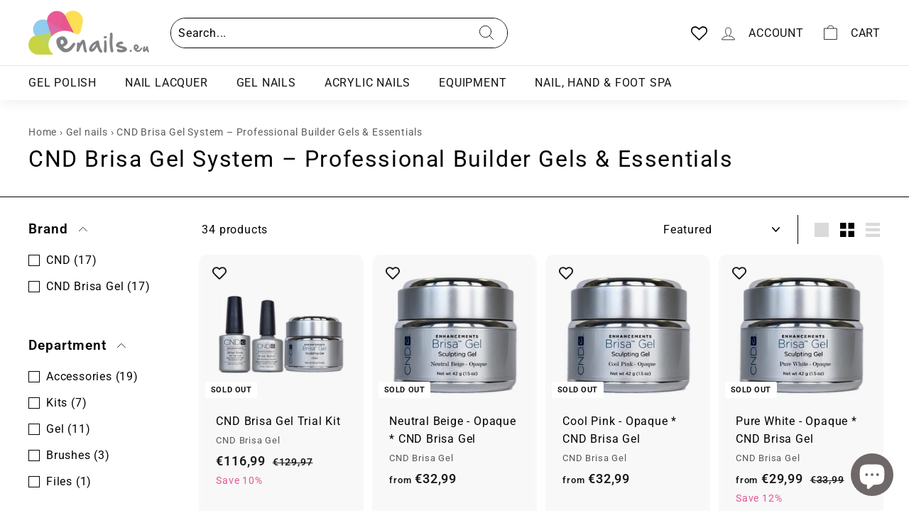

--- FILE ---
content_type: text/javascript; charset=utf-8
request_url: https://enails.eu/products/cnd-proseries-gel-flat-oval-6-brush-8226.js
body_size: 943
content:
{"id":7741086073060,"title":"CND Proseries Gel Flat Oval #6 Brush","handle":"cnd-proseries-gel-flat-oval-6-brush-8226","description":"\u003cp\u003e\u003cstrong\u003eCND ProSeries Gel Flat Oval #6 Brush \u003c\/strong\u003e\u003c\/p\u003e\n\u003cp\u003eOval Shape sculpting brush with synthetic hair allow easy pick up, smooth control and product application of Brisa Gel enhancements. Synthetic sculpting brush with durable acrylic handle. Allows for easy pick-up and product application. Assures easy sculpting with smooth control.\u003c\/p\u003e\n\u003cp\u003e \u003c\/p\u003e","published_at":"2022-07-28T10:16:52+03:00","created_at":"2022-07-28T10:16:52+03:00","vendor":"CND","type":"Universalus","tags":["Brands - CND","Equipment","Equipment - Brushes \u0026 cleaners","Gel nails","Gel nails - CND Brisa"],"price":3899,"price_min":3899,"price_max":3899,"available":false,"price_varies":false,"compare_at_price":0,"compare_at_price_min":0,"compare_at_price_max":0,"compare_at_price_varies":false,"variants":[{"id":43209609216228,"title":"Default Title","option1":"Default Title","option2":null,"option3":null,"sku":"225","requires_shipping":true,"taxable":true,"featured_image":{"id":38631211303140,"product_id":7741086073060,"position":1,"created_at":"2022-07-28T10:16:58+03:00","updated_at":"2022-07-28T10:16:58+03:00","alt":"CND Proseries Gel Flat Oval #6 Brush Universalus CND Default Title","width":196,"height":1464,"src":"https:\/\/cdn.shopify.com\/s\/files\/1\/0650\/5047\/6772\/products\/flat_oval.jpg?v=1658992618","variant_ids":[43209609216228]},"available":false,"name":"CND Proseries Gel Flat Oval #6 Brush","public_title":null,"options":["Default Title"],"price":3899,"weight":20,"compare_at_price":0,"inventory_management":"shopify","barcode":"0639370080987","featured_media":{"alt":"CND Proseries Gel Flat Oval #6 Brush Universalus CND Default Title","id":31203862216932,"position":1,"preview_image":{"aspect_ratio":0.134,"height":1464,"width":196,"src":"https:\/\/cdn.shopify.com\/s\/files\/1\/0650\/5047\/6772\/products\/flat_oval.jpg?v=1658992618"}},"requires_selling_plan":false,"selling_plan_allocations":[]}],"images":["\/\/cdn.shopify.com\/s\/files\/1\/0650\/5047\/6772\/products\/flat_oval.jpg?v=1658992618","\/\/cdn.shopify.com\/s\/files\/1\/0650\/5047\/6772\/products\/flat_oval1.jpg?v=1658992618"],"featured_image":"\/\/cdn.shopify.com\/s\/files\/1\/0650\/5047\/6772\/products\/flat_oval.jpg?v=1658992618","options":[{"name":"Title","position":1,"values":["Default Title"]}],"url":"\/products\/cnd-proseries-gel-flat-oval-6-brush-8226","media":[{"alt":"CND Proseries Gel Flat Oval #6 Brush Universalus CND Default Title","id":31203862216932,"position":1,"preview_image":{"aspect_ratio":0.134,"height":1464,"width":196,"src":"https:\/\/cdn.shopify.com\/s\/files\/1\/0650\/5047\/6772\/products\/flat_oval.jpg?v=1658992618"},"aspect_ratio":0.134,"height":1464,"media_type":"image","src":"https:\/\/cdn.shopify.com\/s\/files\/1\/0650\/5047\/6772\/products\/flat_oval.jpg?v=1658992618","width":196},{"alt":"CND Proseries Gel Flat Oval #6 Brush Universalus CND","id":31203862249700,"position":2,"preview_image":{"aspect_ratio":0.533,"height":180,"width":96,"src":"https:\/\/cdn.shopify.com\/s\/files\/1\/0650\/5047\/6772\/products\/flat_oval1.jpg?v=1658992618"},"aspect_ratio":0.533,"height":180,"media_type":"image","src":"https:\/\/cdn.shopify.com\/s\/files\/1\/0650\/5047\/6772\/products\/flat_oval1.jpg?v=1658992618","width":96}],"requires_selling_plan":false,"selling_plan_groups":[]}

--- FILE ---
content_type: text/javascript; charset=utf-8
request_url: https://enails.eu/products/pure-white-opaque-cnd-brisa-paints.js
body_size: 769
content:
{"id":7738051002596,"title":"Pure White - Opaque * CND Brisa Paint","handle":"pure-white-opaque-cnd-brisa-paints","description":"\u003cp\u003e\n\t\u003cstrong\u003ePaint\u003c\/strong\u003e\u003cbr\u003e\n\tPaint-on alternative to sculpting permanent french manicures.  \u003c\/p\u003e","published_at":"2022-07-26T11:49:31+03:00","created_at":"2022-07-26T11:49:31+03:00","vendor":"CND Brisa Gel","type":"Universalus","tags":["Brands - CND","Gel nails - CND Brisa"],"price":3299,"price_min":3299,"price_max":3299,"available":true,"price_varies":false,"compare_at_price":0,"compare_at_price_min":0,"compare_at_price_max":0,"compare_at_price_varies":false,"variants":[{"id":43202066907364,"title":"12 ml","option1":"12 ml","option2":null,"option3":null,"sku":"08055","requires_shipping":true,"taxable":true,"featured_image":{"id":38594968092900,"product_id":7738051002596,"position":1,"created_at":"2022-07-26T11:49:34+03:00","updated_at":"2022-07-26T11:49:34+03:00","alt":"Pure White - Opaque * CND Brisa Paint Universalus CND Brisa Gel 12 ml","width":433,"height":864,"src":"https:\/\/cdn.shopify.com\/s\/files\/1\/0650\/5047\/6772\/products\/pure_white_1.jpg?v=1658825374","variant_ids":[43202066907364]},"available":true,"name":"Pure White - Opaque * CND Brisa Paint - 12 ml","public_title":"12 ml","options":["12 ml"],"price":3299,"weight":50,"compare_at_price":0,"inventory_management":"shopify","barcode":"0639370080550","featured_media":{"alt":"Pure White - Opaque * CND Brisa Paint Universalus CND Brisa Gel 12 ml","id":31167375900900,"position":1,"preview_image":{"aspect_ratio":0.501,"height":864,"width":433,"src":"https:\/\/cdn.shopify.com\/s\/files\/1\/0650\/5047\/6772\/products\/pure_white_1.jpg?v=1658825374"}},"requires_selling_plan":false,"selling_plan_allocations":[]}],"images":["\/\/cdn.shopify.com\/s\/files\/1\/0650\/5047\/6772\/products\/pure_white_1.jpg?v=1658825374"],"featured_image":"\/\/cdn.shopify.com\/s\/files\/1\/0650\/5047\/6772\/products\/pure_white_1.jpg?v=1658825374","options":[{"name":"Size","position":1,"values":["12 ml"]}],"url":"\/products\/pure-white-opaque-cnd-brisa-paints","media":[{"alt":"Pure White - Opaque * CND Brisa Paint Universalus CND Brisa Gel 12 ml","id":31167375900900,"position":1,"preview_image":{"aspect_ratio":0.501,"height":864,"width":433,"src":"https:\/\/cdn.shopify.com\/s\/files\/1\/0650\/5047\/6772\/products\/pure_white_1.jpg?v=1658825374"},"aspect_ratio":0.501,"height":864,"media_type":"image","src":"https:\/\/cdn.shopify.com\/s\/files\/1\/0650\/5047\/6772\/products\/pure_white_1.jpg?v=1658825374","width":433}],"requires_selling_plan":false,"selling_plan_groups":[]}

--- FILE ---
content_type: text/javascript; charset=utf-8
request_url: https://enails.eu/products/clear-performance-forms-cnd.js
body_size: 223
content:
{"id":7738198163684,"title":"CND Clear Performance Forms","handle":"clear-performance-forms-cnd","description":"\u003cp\u003e\n\t\u003cstrong\u003eCND Performance Forms Clear (for Gel sculpting) \u003c\/strong\u003e\u003c\/p\u003e\n\u003cp\u003e\n\tProvide a perfect, custom fit for sculpting nails with strategically placed tabs and perforations. \u003c\/p\u003e","published_at":"2022-07-26T12:25:37+03:00","created_at":"2022-07-26T12:25:37+03:00","vendor":"CND","type":"Universalus","tags":["Brands - CND","Equipment","Equipment - Nail tips \u0026 forms","Gel nails","Gel nails - CND Brisa"],"price":3699,"price_min":3699,"price_max":3699,"available":true,"price_varies":false,"compare_at_price":0,"compare_at_price_min":0,"compare_at_price_max":0,"compare_at_price_varies":false,"variants":[{"id":43202260566244,"title":"Default Title","option1":"Default Title","option2":null,"option3":null,"sku":"105055","requires_shipping":true,"taxable":true,"featured_image":{"id":38595536290020,"product_id":7738198163684,"position":1,"created_at":"2022-07-26T12:25:40+03:00","updated_at":"2022-07-26T12:25:40+03:00","alt":"CND Clear Performance Forms Universalus CND Default Title","width":466,"height":240,"src":"https:\/\/cdn.shopify.com\/s\/files\/1\/0650\/5047\/6772\/products\/cnd_clear_performance_forms.jpg?v=1658827540","variant_ids":[43202260566244]},"available":true,"name":"CND Clear Performance Forms","public_title":null,"options":["Default Title"],"price":3699,"weight":242,"compare_at_price":0,"inventory_management":"shopify","barcode":"0639370105055","featured_media":{"alt":"CND Clear Performance Forms Universalus CND Default Title","id":31167948554468,"position":1,"preview_image":{"aspect_ratio":1.942,"height":240,"width":466,"src":"https:\/\/cdn.shopify.com\/s\/files\/1\/0650\/5047\/6772\/products\/cnd_clear_performance_forms.jpg?v=1658827540"}},"requires_selling_plan":false,"selling_plan_allocations":[]}],"images":["\/\/cdn.shopify.com\/s\/files\/1\/0650\/5047\/6772\/products\/cnd_clear_performance_forms.jpg?v=1658827540"],"featured_image":"\/\/cdn.shopify.com\/s\/files\/1\/0650\/5047\/6772\/products\/cnd_clear_performance_forms.jpg?v=1658827540","options":[{"name":"Title","position":1,"values":["Default Title"]}],"url":"\/products\/clear-performance-forms-cnd","media":[{"alt":"CND Clear Performance Forms Universalus CND Default Title","id":31167948554468,"position":1,"preview_image":{"aspect_ratio":1.942,"height":240,"width":466,"src":"https:\/\/cdn.shopify.com\/s\/files\/1\/0650\/5047\/6772\/products\/cnd_clear_performance_forms.jpg?v=1658827540"},"aspect_ratio":1.942,"height":240,"media_type":"image","src":"https:\/\/cdn.shopify.com\/s\/files\/1\/0650\/5047\/6772\/products\/cnd_clear_performance_forms.jpg?v=1658827540","width":466}],"requires_selling_plan":false,"selling_plan_groups":[]}

--- FILE ---
content_type: text/javascript; charset=utf-8
request_url: https://enails.eu/products/cnd-rescuerxx-keratin-pen.js
body_size: 880
content:
{"id":7738359415012,"title":"CND RescueRXX Keratin Pen – Targeted Nail Repair with Keratin \u0026 Jojoba","handle":"cnd-rescuerxx-keratin-pen","description":"\u003ch2\u003eBrand Overview\u003c\/h2\u003e\n\u003cp\u003eCND is a globally recognized leader in nail care innovation, offering advanced treatments and professional tools trusted by nail technicians and clients alike.\u003c\/p\u003e\n\u003ch2\u003eProduct Description\u003c\/h2\u003e\n\u003cp\u003eThe CND RescueRXX™ Keratin Treatment Pen delivers intensive repair for damaged, weakened, and peeling nails. Formulated with keratin protein and jojoba oil, it targets the nail plate to restore strength and flexibility. Its pen-style applicator ensures easy, mess-free application – perfect for on-the-go care or salon use.\u003c\/p\u003e\n\u003ch2\u003eProduct Highlights\u003c\/h2\u003e\n\u003cul\u003e\n\u003cli\u003eStrengthens nails with natural keratin protein\u003c\/li\u003e\n\u003cli\u003eNourishes and moisturizes with jojoba oil\u003c\/li\u003e\n\u003cli\u003eReduces splitting, peeling, and breakage\u003c\/li\u003e\n\u003cli\u003ePrecision pen tip for targeted application\u003c\/li\u003e\n\u003cli\u003eIdeal for daily use and travel\u003c\/li\u003e\n\u003c\/ul\u003e\n\u003ch2\u003eHow to Use\u003c\/h2\u003e\n\u003cp\u003eApply directly to bare nails using the pen applicator. Use 2–3 times daily for optimal results. Do not apply polish immediately after use.\u003c\/p\u003e\n\u003ch2\u003eIngredients\u003c\/h2\u003e\n\u003cp\u003eWater (Aqua), Alcohol Denat., Hydrolyzed Keratin, Simmondsia Chinensis (Jojoba) Seed Oil, Parfum (Fragrance), Benzyl Alcohol, Linalool, Limonene, Citronellol\u003c\/p\u003e","published_at":"2022-07-26T12:53:51+03:00","created_at":"2022-07-26T12:53:51+03:00","vendor":"CND","type":"Universalus","tags":["Acrylic Nails","Acrylic Nails - CND Liquid \u0026 Powder","Gel nails","Gel nails - CND Brisa","Gel Polish","Gel Polish - CND Shellac","Gel Polish - CND Shellac LUXE","gift","Nail hand \u0026 foot spa","Nail hand \u0026 foot spa - CND","Nail hand \u0026 foot spa - CND - SPA Manicure \u0026 Pedicure","Nail Lacquer","Nail Lacquer - CND Vinylux"],"price":1599,"price_min":1599,"price_max":1599,"available":true,"price_varies":false,"compare_at_price":0,"compare_at_price_min":0,"compare_at_price_max":0,"compare_at_price_varies":false,"variants":[{"id":43202444361956,"title":"2.5 ml","option1":"2.5 ml","option2":null,"option3":null,"sku":"2232668002","requires_shipping":true,"taxable":true,"featured_image":{"id":38596043636964,"product_id":7738359415012,"position":1,"created_at":"2022-07-26T12:53:55+03:00","updated_at":"2022-07-26T12:53:55+03:00","alt":"CND RescueRXX Keratin Pen – Targeted Nail Repair with Keratin \u0026 Jojoba Universalus CND 2.5 ml","width":469,"height":1605,"src":"https:\/\/cdn.shopify.com\/s\/files\/1\/0650\/5047\/6772\/products\/2_3_16.jpg?v=1658829235","variant_ids":[43202444361956]},"available":true,"name":"CND RescueRXX Keratin Pen – Targeted Nail Repair with Keratin \u0026 Jojoba - 2.5 ml","public_title":"2.5 ml","options":["2.5 ml"],"price":1599,"weight":20,"compare_at_price":0,"inventory_management":"shopify","barcode":"0639370922348","featured_media":{"alt":"CND RescueRXX Keratin Pen – Targeted Nail Repair with Keratin \u0026 Jojoba Universalus CND 2.5 ml","id":31168457769188,"position":1,"preview_image":{"aspect_ratio":0.292,"height":1605,"width":469,"src":"https:\/\/cdn.shopify.com\/s\/files\/1\/0650\/5047\/6772\/products\/2_3_16.jpg?v=1658829235"}},"requires_selling_plan":false,"selling_plan_allocations":[]}],"images":["\/\/cdn.shopify.com\/s\/files\/1\/0650\/5047\/6772\/products\/2_3_16.jpg?v=1658829235","\/\/cdn.shopify.com\/s\/files\/1\/0650\/5047\/6772\/files\/2025-06-28_12h26_16.jpg?v=1751103035","\/\/cdn.shopify.com\/s\/files\/1\/0650\/5047\/6772\/files\/cnd-rescuerxx-daily-keratin-treatment-pen-25-ml-1608118255.jpg?v=1751103035"],"featured_image":"\/\/cdn.shopify.com\/s\/files\/1\/0650\/5047\/6772\/products\/2_3_16.jpg?v=1658829235","options":[{"name":"Size","position":1,"values":["2.5 ml"]}],"url":"\/products\/cnd-rescuerxx-keratin-pen","media":[{"alt":"CND RescueRXX Keratin Pen – Targeted Nail Repair with Keratin \u0026 Jojoba Universalus CND 2.5 ml","id":31168457769188,"position":1,"preview_image":{"aspect_ratio":0.292,"height":1605,"width":469,"src":"https:\/\/cdn.shopify.com\/s\/files\/1\/0650\/5047\/6772\/products\/2_3_16.jpg?v=1658829235"},"aspect_ratio":0.292,"height":1605,"media_type":"image","src":"https:\/\/cdn.shopify.com\/s\/files\/1\/0650\/5047\/6772\/products\/2_3_16.jpg?v=1658829235","width":469},{"alt":"CND RescueRXX Keratin Pen – Targeted Nail Repair with Keratin \u0026 Jojoba Universalus CND","id":62155862573393,"position":2,"preview_image":{"aspect_ratio":1.69,"height":423,"width":715,"src":"https:\/\/cdn.shopify.com\/s\/files\/1\/0650\/5047\/6772\/files\/2025-06-28_12h26_16.jpg?v=1751103035"},"aspect_ratio":1.69,"height":423,"media_type":"image","src":"https:\/\/cdn.shopify.com\/s\/files\/1\/0650\/5047\/6772\/files\/2025-06-28_12h26_16.jpg?v=1751103035","width":715},{"alt":"CND RescueRXX Keratin Pen – Targeted Nail Repair with Keratin \u0026 Jojoba Universalus CND","id":62155862540625,"position":3,"preview_image":{"aspect_ratio":1.0,"height":800,"width":800,"src":"https:\/\/cdn.shopify.com\/s\/files\/1\/0650\/5047\/6772\/files\/cnd-rescuerxx-daily-keratin-treatment-pen-25-ml-1608118255.jpg?v=1751103035"},"aspect_ratio":1.0,"height":800,"media_type":"image","src":"https:\/\/cdn.shopify.com\/s\/files\/1\/0650\/5047\/6772\/files\/cnd-rescuerxx-daily-keratin-treatment-pen-25-ml-1608118255.jpg?v=1751103035","width":800}],"requires_selling_plan":false,"selling_plan_groups":[]}

--- FILE ---
content_type: text/javascript; charset=utf-8
request_url: https://enails.eu/products/gloss-top-coat-cnd-brisa-gel.js
body_size: 624
content:
{"id":7738200293604,"title":"CND Brisa Gloss Top Coat","handle":"gloss-top-coat-cnd-brisa-gel","description":"\u003ch2\u003eCND Brisa Gloss Top Coat\u003c\/h2\u003e\n\u003cp\u003eHigh-gloss gel top coat that seals and protects enhancements. \u003cspan\u003eOnly For professional use\u003c\/span\u003e\u003c\/p\u003e\n\u003ch2\u003e\u003cspan\u003eBenefits\u003c\/span\u003e\u003c\/h2\u003e\n\u003cp\u003eA high-gloss light-cured gel top coat.\u003cbr\u003eProvides a durable, shiny finish that seals and protects Brisa Gel enhancements.\u003cbr\u003eSuperior high-gloss finish for gel enhancements.\u003c\/p\u003e\n\u003ch2\u003eIngredients\u003c\/h2\u003e\n\u003cp\u003e\u003cspan\u003eDi-HEMA Trimethylhexyl Dicarbamate, Isopropylidenediphenol PEG-2 Dimethacrylate, Neopentyl Glycol Dimethacrylate, Hydroxypropyl Methacrylate, Ethyl Trimethylbenzoyl Phenylphosphinate, Phenyldimethoxyacetophenone, Isobornyl Methacrylate, CI 60730. \u003c\/span\u003e\u003c\/p\u003e\n\u003cp\u003e \u003c\/p\u003e","published_at":"2022-07-26T12:25:48+03:00","created_at":"2022-07-26T12:25:48+03:00","vendor":"CND Brisa Gel","type":"Universalus","tags":["Brands - CND","Gel nails - CND Brisa"],"price":3299,"price_min":3299,"price_max":3299,"available":true,"price_varies":false,"compare_at_price":0,"compare_at_price_min":0,"compare_at_price_max":0,"compare_at_price_varies":false,"variants":[{"id":43202262991076,"title":"14 ml","option1":"14 ml","option2":null,"option3":null,"sku":"08054","requires_shipping":true,"taxable":true,"featured_image":null,"available":true,"name":"CND Brisa Gloss Top Coat - 14 ml","public_title":"14 ml","options":["14 ml"],"price":3299,"weight":60,"compare_at_price":0,"inventory_management":"shopify","barcode":"0639370080543","requires_selling_plan":false,"selling_plan_allocations":[]}],"images":["\/\/cdn.shopify.com\/s\/files\/1\/0650\/5047\/6772\/files\/Topcoat15ml.jpg?v=1682586645"],"featured_image":"\/\/cdn.shopify.com\/s\/files\/1\/0650\/5047\/6772\/files\/Topcoat15ml.jpg?v=1682586645","options":[{"name":"Size","position":1,"values":["14 ml"]}],"url":"\/products\/gloss-top-coat-cnd-brisa-gel","media":[{"alt":"CND Brisa Gloss Top Coat Universalus CND Brisa Gel","id":43260859515217,"position":1,"preview_image":{"aspect_ratio":0.428,"height":600,"width":257,"src":"https:\/\/cdn.shopify.com\/s\/files\/1\/0650\/5047\/6772\/files\/Topcoat15ml.jpg?v=1682586645"},"aspect_ratio":0.428,"height":600,"media_type":"image","src":"https:\/\/cdn.shopify.com\/s\/files\/1\/0650\/5047\/6772\/files\/Topcoat15ml.jpg?v=1682586645","width":257}],"requires_selling_plan":false,"selling_plan_groups":[]}

--- FILE ---
content_type: text/javascript; charset=utf-8
request_url: https://enails.eu/products/neutral-pink-semi-sheer-cnd-brisa-gel.js
body_size: 97
content:
{"id":7738022920420,"title":"Neutral Pink - Semi-sheer * CND Brisa Gel","handle":"neutral-pink-semi-sheer-cnd-brisa-gel","description":"\u003cp\u003eThe Brisa Gel System helps you create gorgeously thin, light, enhancements that are flexible, tough, and long-lasting. Patented gel technology, from CND, is hypoallergenic and resist\u003c\/p\u003e\n\u003cp\u003eservice breakdown.\u003c\/p\u003e","published_at":"2022-07-26T11:07:21+03:00","created_at":"2022-07-26T11:07:21+03:00","vendor":"CND Brisa Gel","type":"Universalus","tags":["Brands - CND","Gel nails","Gel nails - CND Brisa"],"price":3399,"price_min":3399,"price_max":7299,"available":false,"price_varies":true,"compare_at_price":0,"compare_at_price_min":0,"compare_at_price_max":0,"compare_at_price_varies":false,"variants":[{"id":43201958314212,"title":"14 g","option1":"14 g","option2":null,"option3":null,"sku":"08066","requires_shipping":true,"taxable":true,"featured_image":{"id":38594486730980,"product_id":7738022920420,"position":2,"created_at":"2022-07-26T11:07:29+03:00","updated_at":"2023-05-04T09:25:24+03:00","alt":"Neutral Pink - Semi-sheer * CND Brisa Gel Universalus CND Brisa Gel 14 g","width":1000,"height":1017,"src":"https:\/\/cdn.shopify.com\/s\/files\/1\/0650\/5047\/6772\/products\/brisa-gel-14_5.jpg?v=1683181524","variant_ids":[43201958314212]},"available":false,"name":"Neutral Pink - Semi-sheer * CND Brisa Gel - 14 g","public_title":"14 g","options":["14 g"],"price":3399,"weight":40,"compare_at_price":0,"inventory_management":"shopify","barcode":"639370080666","featured_media":{"alt":"Neutral Pink - Semi-sheer * CND Brisa Gel Universalus CND Brisa Gel 14 g","id":31166891229412,"position":2,"preview_image":{"aspect_ratio":0.983,"height":1017,"width":1000,"src":"https:\/\/cdn.shopify.com\/s\/files\/1\/0650\/5047\/6772\/products\/brisa-gel-14_5.jpg?v=1683181524"}},"requires_selling_plan":false,"selling_plan_allocations":[]},{"id":43201958346980,"title":"42 g","option1":"42 g","option2":null,"option3":null,"sku":"08067","requires_shipping":true,"taxable":true,"featured_image":null,"available":false,"name":"Neutral Pink - Semi-sheer * CND Brisa Gel - 42 g","public_title":"42 g","options":["42 g"],"price":7299,"weight":90,"compare_at_price":0,"inventory_management":"shopify","barcode":"0639370080673","requires_selling_plan":false,"selling_plan_allocations":[]}],"images":["\/\/cdn.shopify.com\/s\/files\/1\/0650\/5047\/6772\/files\/NeutralPink-Semi-sheer42.jpg?v=1683181524","\/\/cdn.shopify.com\/s\/files\/1\/0650\/5047\/6772\/products\/brisa-gel-14_5.jpg?v=1683181524"],"featured_image":"\/\/cdn.shopify.com\/s\/files\/1\/0650\/5047\/6772\/files\/NeutralPink-Semi-sheer42.jpg?v=1683181524","options":[{"name":"Size","position":1,"values":["14 g","42 g"]}],"url":"\/products\/neutral-pink-semi-sheer-cnd-brisa-gel","media":[{"alt":"Neutral Pink - Semi-sheer * CND Brisa Gel Universalus CND Brisa Gel","id":43382660497745,"position":1,"preview_image":{"aspect_ratio":1.063,"height":600,"width":638,"src":"https:\/\/cdn.shopify.com\/s\/files\/1\/0650\/5047\/6772\/files\/NeutralPink-Semi-sheer42.jpg?v=1683181524"},"aspect_ratio":1.063,"height":600,"media_type":"image","src":"https:\/\/cdn.shopify.com\/s\/files\/1\/0650\/5047\/6772\/files\/NeutralPink-Semi-sheer42.jpg?v=1683181524","width":638},{"alt":"Neutral Pink - Semi-sheer * CND Brisa Gel Universalus CND Brisa Gel 14 g","id":31166891229412,"position":2,"preview_image":{"aspect_ratio":0.983,"height":1017,"width":1000,"src":"https:\/\/cdn.shopify.com\/s\/files\/1\/0650\/5047\/6772\/products\/brisa-gel-14_5.jpg?v=1683181524"},"aspect_ratio":0.983,"height":1017,"media_type":"image","src":"https:\/\/cdn.shopify.com\/s\/files\/1\/0650\/5047\/6772\/products\/brisa-gel-14_5.jpg?v=1683181524","width":1000}],"requires_selling_plan":false,"selling_plan_groups":[]}

--- FILE ---
content_type: text/javascript; charset=utf-8
request_url: https://enails.eu/products/neutral-beige-opaque-cnd-brisa-gel.js
body_size: 896
content:
{"id":7738042548452,"title":"Neutral Beige - Opaque * CND Brisa Gel","handle":"neutral-beige-opaque-cnd-brisa-gel","description":"\u003ch2\u003eCND Brisa Sculpting Gel\u003c\/h2\u003e\n\u003cp\u003eThe Brisa Gel System helps you create gorgeously thin, light, enhancements that are flexible, tough, and long-lasting. Patented gel technology, from CND, is hypoallergenic and resist service breakdown.\u003c\/p\u003e\n\u003ch2\u003eBenefits\u003c\/h2\u003e\n\u003cp\u003eCreate strong, thin, light, natural-looking nails.\u003cbr\u003eNon-stringy, easy-to-use formulas.\u003cbr\u003eCovalently bond to the natural nail.\u003cbr\u003eIdeal for sculpting on forms and creating overlays on fingers and toes.\u003cbr\u003ePerfect for salons, day spas and destination spas.\u003c\/p\u003e\n\u003cp\u003e \u003c\/p\u003e\n\u003ch2\u003eIngredients\u003c\/h2\u003e\n\u003cp\u003eIsopropylidenediphenol PEG-2 Dimethacrylate, Isopropylidenediphenyl Bisoxyhydroxypropyl Methacrylate\/TMDI Copolymer, Bis-HEMA Poly (1,4-Butanediol)-22\/IPDI Copolymer, Hydroxypropyl Methacrylate, Silica Dimethicone Silylate, Ethyl Trimethylbenzoyl Phenylphosphinate. May contain: Acetoacetoxyethoxy Methacrylate, Phenyldimethoxyacetophenone, Titanium Dioxide, Diethylene Glycol Dimethacrylate, Colorants.\u003c\/p\u003e","published_at":"2022-07-26T11:40:31+03:00","created_at":"2022-07-26T11:40:31+03:00","vendor":"CND Brisa Gel","type":"Universalus","tags":["Brands - CND","Gel nails","Gel nails - CND Brisa"],"price":3299,"price_min":3299,"price_max":7299,"available":false,"price_varies":true,"compare_at_price":0,"compare_at_price_min":0,"compare_at_price_max":0,"compare_at_price_varies":false,"variants":[{"id":46933435547985,"title":"14 g.","option1":"14 g.","option2":null,"option3":null,"sku":"","requires_shipping":true,"taxable":true,"featured_image":null,"available":false,"name":"Neutral Beige - Opaque * CND Brisa Gel - 14 g.","public_title":"14 g.","options":["14 g."],"price":3299,"weight":90,"compare_at_price":0,"inventory_management":"shopify","barcode":"","requires_selling_plan":false,"selling_plan_allocations":[]},{"id":43202013593828,"title":"42 g","option1":"42 g","option2":null,"option3":null,"sku":"00053","requires_shipping":true,"taxable":true,"featured_image":{"id":38594835775716,"product_id":7738042548452,"position":2,"created_at":"2022-07-26T11:40:38+03:00","updated_at":"2023-05-04T09:30:10+03:00","alt":"Neutral Beige - Opaque * CND Brisa Gel Universalus CND Brisa Gel 42 g","width":800,"height":800,"src":"https:\/\/cdn.shopify.com\/s\/files\/1\/0650\/5047\/6772\/products\/brisa-gel-42_8_2.jpg?v=1683181810","variant_ids":[43202013593828]},"available":false,"name":"Neutral Beige - Opaque * CND Brisa Gel - 42 g","public_title":"42 g","options":["42 g"],"price":7299,"weight":90,"compare_at_price":0,"inventory_management":"shopify","barcode":"0639370000534","featured_media":{"alt":"Neutral Beige - Opaque * CND Brisa Gel Universalus CND Brisa Gel 42 g","id":31167242993892,"position":2,"preview_image":{"aspect_ratio":1.0,"height":800,"width":800,"src":"https:\/\/cdn.shopify.com\/s\/files\/1\/0650\/5047\/6772\/products\/brisa-gel-42_8_2.jpg?v=1683181810"}},"requires_selling_plan":false,"selling_plan_allocations":[]}],"images":["\/\/cdn.shopify.com\/s\/files\/1\/0650\/5047\/6772\/files\/NeutralBeige-Opaque42.jpg?v=1683181810","\/\/cdn.shopify.com\/s\/files\/1\/0650\/5047\/6772\/products\/brisa-gel-42_8_2.jpg?v=1683181810"],"featured_image":"\/\/cdn.shopify.com\/s\/files\/1\/0650\/5047\/6772\/files\/NeutralBeige-Opaque42.jpg?v=1683181810","options":[{"name":"Size","position":1,"values":["14 g.","42 g"]}],"url":"\/products\/neutral-beige-opaque-cnd-brisa-gel","media":[{"alt":"Neutral Beige - Opaque * CND Brisa Gel Universalus CND Brisa Gel","id":43382687203665,"position":1,"preview_image":{"aspect_ratio":1.063,"height":600,"width":638,"src":"https:\/\/cdn.shopify.com\/s\/files\/1\/0650\/5047\/6772\/files\/NeutralBeige-Opaque42.jpg?v=1683181810"},"aspect_ratio":1.063,"height":600,"media_type":"image","src":"https:\/\/cdn.shopify.com\/s\/files\/1\/0650\/5047\/6772\/files\/NeutralBeige-Opaque42.jpg?v=1683181810","width":638},{"alt":"Neutral Beige - Opaque * CND Brisa Gel Universalus CND Brisa Gel 42 g","id":31167242993892,"position":2,"preview_image":{"aspect_ratio":1.0,"height":800,"width":800,"src":"https:\/\/cdn.shopify.com\/s\/files\/1\/0650\/5047\/6772\/products\/brisa-gel-42_8_2.jpg?v=1683181810"},"aspect_ratio":1.0,"height":800,"media_type":"image","src":"https:\/\/cdn.shopify.com\/s\/files\/1\/0650\/5047\/6772\/products\/brisa-gel-42_8_2.jpg?v=1683181810","width":800}],"requires_selling_plan":false,"selling_plan_groups":[]}

--- FILE ---
content_type: text/javascript; charset=utf-8
request_url: https://enails.eu/products/cnd-cuticle-away-cuticle-remover.js
body_size: 825
content:
{"id":7738070302948,"title":"CND CuticleAway – Professional Cuticle Remover \u0026 Callus Softener","handle":"cnd-cuticle-away-cuticle-remover","description":"\u003ch2\u003eBrand Overview\u003c\/h2\u003e\n\u003cp\u003e\u003cstrong\u003eCND (Creative Nail Design)\u003c\/strong\u003e is a global leader in professional nail, hand, and foot beauty. Known for its innovative formulas and high-performance products, CND is trusted by nail professionals worldwide for superior results and healthy nail care.\u003c\/p\u003e\n\u003ch2\u003eProduct Description\u003c\/h2\u003e\n\u003cp\u003e\u003cstrong\u003eCND CuticleAway\u003c\/strong\u003e is a professional-strength cuticle remover and callus softener designed to gently and effectively dissolve dead skin around the nails. Its powerful formula breaks down thick cuticles and tough calluses while added moisturizers help balance the drying effect of sodium hydroxide. Enriched with Aloe Vera, it leaves the skin feeling soft, smooth, and conditioned.\u003c\/p\u003e\n\u003ch2\u003eProduct Highlights\u003c\/h2\u003e\n\u003cul\u003e\n\u003cli\u003eProfessional cuticle remover and callus softener\u003c\/li\u003e\n\u003cli\u003eDissolves dead skin for easy removal from the nail plate\u003c\/li\u003e\n\u003cli\u003eBreaks down thick cuticles and tough calluses\u003c\/li\u003e\n\u003cli\u003eInfused with Aloe Vera for soothing and conditioning\u003c\/li\u003e\n\u003cli\u003eBalances moisture to protect the skin from dryness\u003c\/li\u003e\n\u003cli\u003ePerfect for manicure and pedicure services\u003c\/li\u003e\n\u003c\/ul\u003e\n\u003ch2\u003eHow to Use\u003c\/h2\u003e\n\u003col\u003e\n\u003cli\u003eApply a small amount of CND CuticleAway directly onto cuticles or calluses.\u003c\/li\u003e\n\u003cli\u003eLet the product sit for 1–2 minutes to soften skin.\u003c\/li\u003e\n\u003cli\u003eGently push back cuticles or remove softened skin with an appropriate tool.\u003c\/li\u003e\n\u003cli\u003eRinse thoroughly with warm, soapy water.\u003c\/li\u003e\n\u003cli\u003eFollow with moisturizer or cuticle oil for best results.\u003c\/li\u003e\n\u003c\/ol\u003e\n\u003ch2\u003eIngredients\u003c\/h2\u003e\n\u003cp\u003eAqua (Water), Butylene Glycol, Carbomer, Sodium Hydroxide, Aloe Barbadensis Leaf Juice.\u003c\/p\u003e","published_at":"2022-07-26T12:07:43+03:00","created_at":"2022-07-26T12:07:43+03:00","vendor":"CND","type":"Universalus","tags":["Acrylic Nails","Acrylic Nails - CND Liquid \u0026 Powder","Brands - CND","Equipment - Removers \u0026 Cleansers","Gel nails","Gel nails - CND Brisa","Gel nails - CND PLEXIGEL","Gel Polish","Gel Polish - CND Shellac","Shellac - other"],"price":1699,"price_min":1699,"price_max":1699,"available":true,"price_varies":false,"compare_at_price":0,"compare_at_price_min":0,"compare_at_price_max":0,"compare_at_price_varies":false,"variants":[{"id":43202110292196,"title":"177 ml","option1":"177 ml","option2":null,"option3":null,"sku":"07050","requires_shipping":true,"taxable":true,"featured_image":null,"available":true,"name":"CND CuticleAway – Professional Cuticle Remover \u0026 Callus Softener - 177 ml","public_title":"177 ml","options":["177 ml"],"price":1699,"weight":210,"compare_at_price":0,"inventory_management":"shopify","barcode":"0639370070506","requires_selling_plan":false,"selling_plan_allocations":[]}],"images":["\/\/cdn.shopify.com\/s\/files\/1\/0650\/5047\/6772\/files\/2025-08-20_11h57_43.jpg?v=1755680387"],"featured_image":"\/\/cdn.shopify.com\/s\/files\/1\/0650\/5047\/6772\/files\/2025-08-20_11h57_43.jpg?v=1755680387","options":[{"name":"Size","position":1,"values":["177 ml"]}],"url":"\/products\/cnd-cuticle-away-cuticle-remover","media":[{"alt":"CND CuticleAway – Professional Cuticle Remover \u0026 Callus Softener Universalus CND","id":63350995452241,"position":1,"preview_image":{"aspect_ratio":0.356,"height":427,"width":152,"src":"https:\/\/cdn.shopify.com\/s\/files\/1\/0650\/5047\/6772\/files\/2025-08-20_11h57_43.jpg?v=1755680387"},"aspect_ratio":0.356,"height":427,"media_type":"image","src":"https:\/\/cdn.shopify.com\/s\/files\/1\/0650\/5047\/6772\/files\/2025-08-20_11h57_43.jpg?v=1755680387","width":152}],"requires_selling_plan":false,"selling_plan_groups":[]}

--- FILE ---
content_type: text/javascript; charset=utf-8
request_url: https://enails.eu/products/cnd-file-oil-kit.js
body_size: 728
content:
{"id":8722374230353,"title":"CND File \u0026 Oil Kit","handle":"cnd-file-oil-kit","description":"\u003cdiv\u003e\n    \u003ch2\u003eCND File \u0026amp; Oil Kit – Complete Nail Care Solution\u003c\/h2\u003e\n    \u003cp\u003eElevate your nail care routine with the CND File \u0026amp; Oil Kit, an essential combination of professional-grade tools and nourishing oil that ensures your nails are perfectly shaped, smoothed, and hydrated. This kit is ideal for both salon professionals and at-home nail enthusiasts who demand high-quality results.\u003c\/p\u003e\n    \n    \u003ch3\u003eWhat's included:\u003c\/h3\u003e\n    \u003cul\u003e\n        \u003cli\u003e\n\u003cstrong\u003e1 x CND Kanga File (240\/240 grit):\u003c\/strong\u003e Perfect for gently shaping natural nails, this file provides a smooth finish without causing damage, ensuring your nails have a flawless shape every time.\u003c\/li\u003e\n        \u003cli\u003e\n\u003cstrong\u003e1 x CND Koala Buffer (240\/1200 grit):\u003c\/strong\u003e This versatile buffer is essential for creating a smooth, polished surface on both natural nails and enhancements. The 240 grit side smooths the surface, while the 1200 grit side brings out a natural shine.\u003c\/li\u003e\n        \u003cli\u003e\n\u003cstrong\u003e1 x CND SolarOil (15 ml):\u003c\/strong\u003e A deeply penetrating cuticle oil that conditions and strengthens the nails and surrounding skin. Enriched with a blend of Jojoba Oil, Sweet Almond Oil, and Vitamin E, SolarOil hydrates and protects, promoting healthy nail growth.\u003c\/li\u003e\n    \u003c\/ul\u003e\n\u003c\/div\u003e\n","published_at":"2023-08-26T10:23:14+03:00","created_at":"2023-08-26T10:20:48+03:00","vendor":"CND","type":"","tags":["Acrylic Nails","Acrylic Nails - CND Liquid \u0026 Powder","Brands - CND","bundle","Equipment","Equipment - Files","Gel nails","Gel nails - CND Brisa","Gel nails - CND PLEXIGEL","Gel Polish","Gel Polish - CND Shellac","Nail hand \u0026 foot spa","Nail hand \u0026 foot spa - CND","Nail Lacquer","Nail Lacquer - CND Vinylux"],"price":1599,"price_min":1599,"price_max":1599,"available":true,"price_varies":false,"compare_at_price":1999,"compare_at_price_min":1999,"compare_at_price_max":1999,"compare_at_price_varies":false,"variants":[{"id":47109761237329,"title":"Default Title","option1":"Default Title","option2":null,"option3":null,"sku":"C-663514","requires_shipping":true,"taxable":true,"featured_image":null,"available":true,"name":"CND File \u0026 Oil Kit","public_title":null,"options":["Default Title"],"price":1599,"weight":100,"compare_at_price":1999,"inventory_management":"shopify","barcode":"0759430200091","requires_selling_plan":false,"selling_plan_allocations":[]}],"images":["\/\/cdn.shopify.com\/s\/files\/1\/0650\/5047\/6772\/files\/CND_kit_oil.jpg?v=1723473303"],"featured_image":"\/\/cdn.shopify.com\/s\/files\/1\/0650\/5047\/6772\/files\/CND_kit_oil.jpg?v=1723473303","options":[{"name":"Title","position":1,"values":["Default Title"]}],"url":"\/products\/cnd-file-oil-kit","media":[{"alt":"CND File \u0026 Oil Kit CND","id":54157600719185,"position":1,"preview_image":{"aspect_ratio":0.632,"height":600,"width":379,"src":"https:\/\/cdn.shopify.com\/s\/files\/1\/0650\/5047\/6772\/files\/CND_kit_oil.jpg?v=1723473303"},"aspect_ratio":0.632,"height":600,"media_type":"image","src":"https:\/\/cdn.shopify.com\/s\/files\/1\/0650\/5047\/6772\/files\/CND_kit_oil.jpg?v=1723473303","width":379}],"requires_selling_plan":false,"selling_plan_groups":[]}

--- FILE ---
content_type: text/javascript; charset=utf-8
request_url: https://enails.eu/products/warm-pink-semi-sheer-cnd-brisa-gel-8939.js
body_size: 136
content:
{"id":7738022625508,"title":"Warm Pink - Opaque * CND Brisa Gel","handle":"warm-pink-semi-sheer-cnd-brisa-gel-8939","description":"\u003cp\u003eThe Brisa Gel System helps you create gorgeously thin, light, enhancements that are flexible, tough, and long-lasting. Patented gel technology, from CND, is hypoallergenic and resist\u003c\/p\u003e\n\u003cp\u003eservice breakdown.\u003c\/p\u003e","published_at":"2022-07-26T11:07:10+03:00","created_at":"2022-07-26T11:07:10+03:00","vendor":"CND Brisa Gel","type":"Universalus","tags":["Brands - CND","Gel nails","Gel nails - CND Brisa"],"price":3399,"price_min":3399,"price_max":7299,"available":false,"price_varies":true,"compare_at_price":0,"compare_at_price_min":0,"compare_at_price_max":0,"compare_at_price_varies":false,"variants":[{"id":43201957855460,"title":"14 g","option1":"14 g","option2":null,"option3":null,"sku":"08082","requires_shipping":true,"taxable":true,"featured_image":{"id":38594484142308,"product_id":7738022625508,"position":2,"created_at":"2022-07-26T11:07:18+03:00","updated_at":"2023-05-02T21:37:57+03:00","alt":"Warm Pink - Opaque * CND Brisa Gel Universalus CND Brisa Gel 14 g","width":1000,"height":1017,"src":"https:\/\/cdn.shopify.com\/s\/files\/1\/0650\/5047\/6772\/products\/brisa-gel-14_6.jpg?v=1683052677","variant_ids":[43201957855460]},"available":false,"name":"Warm Pink - Opaque * CND Brisa Gel - 14 g","public_title":"14 g","options":["14 g"],"price":3399,"weight":40,"compare_at_price":0,"inventory_management":"shopify","barcode":"0639370080826","featured_media":{"alt":"Warm Pink - Opaque * CND Brisa Gel Universalus CND Brisa Gel 14 g","id":31166888640740,"position":2,"preview_image":{"aspect_ratio":0.983,"height":1017,"width":1000,"src":"https:\/\/cdn.shopify.com\/s\/files\/1\/0650\/5047\/6772\/products\/brisa-gel-14_6.jpg?v=1683052677"}},"requires_selling_plan":false,"selling_plan_allocations":[]},{"id":43201957888228,"title":"42 g","option1":"42 g","option2":null,"option3":null,"sku":"08092","requires_shipping":true,"taxable":true,"featured_image":{"id":50755590881617,"product_id":7738022625508,"position":1,"created_at":"2023-05-02T21:37:56+03:00","updated_at":"2023-05-02T21:37:58+03:00","alt":"Warm Pink - Opaque * CND Brisa Gel Universalus CND Brisa Gel 42 g","width":638,"height":600,"src":"https:\/\/cdn.shopify.com\/s\/files\/1\/0650\/5047\/6772\/files\/WarmPink-Opaque42.jpg?v=1683052678","variant_ids":[43201957888228]},"available":false,"name":"Warm Pink - Opaque * CND Brisa Gel - 42 g","public_title":"42 g","options":["42 g"],"price":7299,"weight":90,"compare_at_price":0,"inventory_management":"shopify","barcode":"0639370080925","featured_media":{"alt":"Warm Pink - Opaque * CND Brisa Gel Universalus CND Brisa Gel 42 g","id":43354027983185,"position":1,"preview_image":{"aspect_ratio":1.063,"height":600,"width":638,"src":"https:\/\/cdn.shopify.com\/s\/files\/1\/0650\/5047\/6772\/files\/WarmPink-Opaque42.jpg?v=1683052678"}},"requires_selling_plan":false,"selling_plan_allocations":[]}],"images":["\/\/cdn.shopify.com\/s\/files\/1\/0650\/5047\/6772\/files\/WarmPink-Opaque42.jpg?v=1683052678","\/\/cdn.shopify.com\/s\/files\/1\/0650\/5047\/6772\/products\/brisa-gel-14_6.jpg?v=1683052677"],"featured_image":"\/\/cdn.shopify.com\/s\/files\/1\/0650\/5047\/6772\/files\/WarmPink-Opaque42.jpg?v=1683052678","options":[{"name":"Size","position":1,"values":["14 g","42 g"]}],"url":"\/products\/warm-pink-semi-sheer-cnd-brisa-gel-8939","media":[{"alt":"Warm Pink - Opaque * CND Brisa Gel Universalus CND Brisa Gel 42 g","id":43354027983185,"position":1,"preview_image":{"aspect_ratio":1.063,"height":600,"width":638,"src":"https:\/\/cdn.shopify.com\/s\/files\/1\/0650\/5047\/6772\/files\/WarmPink-Opaque42.jpg?v=1683052678"},"aspect_ratio":1.063,"height":600,"media_type":"image","src":"https:\/\/cdn.shopify.com\/s\/files\/1\/0650\/5047\/6772\/files\/WarmPink-Opaque42.jpg?v=1683052678","width":638},{"alt":"Warm Pink - Opaque * CND Brisa Gel Universalus CND Brisa Gel 14 g","id":31166888640740,"position":2,"preview_image":{"aspect_ratio":0.983,"height":1017,"width":1000,"src":"https:\/\/cdn.shopify.com\/s\/files\/1\/0650\/5047\/6772\/products\/brisa-gel-14_6.jpg?v=1683052677"},"aspect_ratio":0.983,"height":1017,"media_type":"image","src":"https:\/\/cdn.shopify.com\/s\/files\/1\/0650\/5047\/6772\/products\/brisa-gel-14_6.jpg?v=1683052677","width":1000}],"requires_selling_plan":false,"selling_plan_groups":[]}

--- FILE ---
content_type: text/javascript; charset=utf-8
request_url: https://enails.eu/products/cnd-scrubfresh.js
body_size: 1074
content:
{"id":7738018529508,"title":"CND ScrubFresh – Nail Surface Cleanser \u0026 Temporary Dehydrator","handle":"cnd-scrubfresh","description":"\u003ch2\u003eBrand Overview\u003c\/h2\u003e\n\u003cp\u003e\u003cstrong\u003eCND\u003c\/strong\u003e is a globally recognized professional nail care brand offering reliable products for every step of the nail service. ScrubFresh is an essential step in every perfect manicure.\u003c\/p\u003e\n\u003ch2\u003eProduct Description\u003c\/h2\u003e\n\u003cp\u003e\u003cstrong\u003eCND ScrubFresh\u003c\/strong\u003e is a nail surface cleanser and temporary dehydrator that removes oil, contaminants, and polish from the natural nail. It prepares the nail for proper adhesion of coatings and prevents lifting, ensuring longer-lasting results.\u003c\/p\u003e\n\u003ch2\u003eProduct Highlights\u003c\/h2\u003e\n\u003cul\u003e\n\u003cli\u003eCleanses and temporarily dehydrates the nail plate\u003c\/li\u003e\n\u003cli\u003eRemoves nail polish, oils, and surface contaminants\u003c\/li\u003e\n\u003cli\u003eImproves product adhesion and reduces lifting\u003c\/li\u003e\n\u003cli\u003eEssential for proper P.E.P. (Prepare, Eliminate, Purify)\u003c\/li\u003e\n\u003cli\u003eExtends the wearability of nail coatings\u003c\/li\u003e\n\u003c\/ul\u003e\n\u003ch2\u003eHow to Use\u003c\/h2\u003e\n\u003col\u003e\n\u003cli\u003eApply to a lint-free wipe.\u003c\/li\u003e\n\u003cli\u003eScrub the natural nail thoroughly before product application.\u003c\/li\u003e\n\u003cli\u003eUse before any gel, polish, or enhancement service.\u003c\/li\u003e\n\u003c\/ol\u003e\n\u003ch2\u003eIngredients\u003c\/h2\u003e\n\u003cp\u003eIsopropyl Alcohol, Ethyl Acetate, Butyl Acetate, MEK, Acetone, CI 60725.\u003c\/p\u003e","published_at":"2022-07-26T11:05:41+03:00","created_at":"2022-07-26T11:05:41+03:00","vendor":"CND","type":"Universalus","tags":["Acrylic Nails","Acrylic Nails - CND Liquid \u0026 Powder","Brands - CND","Equipment - Removers \u0026 Cleansers","Gel nails","Gel nails - CND Brisa","Gel nails - CND PLEXIGEL","Gel Polish - CND Shellac","Nail Lacquer","Nail Lacquer - CND","Nail Lacquer - CND Vinylux","Shellac - other"],"price":999,"price_min":999,"price_max":6499,"available":true,"price_varies":true,"compare_at_price":0,"compare_at_price_min":0,"compare_at_price_max":0,"compare_at_price_varies":false,"variants":[{"id":43201952317668,"title":"59 ml","option1":"59 ml","option2":null,"option3":null,"sku":"18036","requires_shipping":true,"taxable":true,"featured_image":{"id":38594464612580,"product_id":7738018529508,"position":2,"created_at":"2022-07-26T11:05:52+03:00","updated_at":"2025-08-22T12:18:07+03:00","alt":"CND ScrubFresh – Nail Surface Cleanser \u0026 Temporary Dehydrator Universalus CND 59 ml","width":709,"height":1719,"src":"https:\/\/cdn.shopify.com\/s\/files\/1\/0650\/5047\/6772\/products\/product_v1_x4_2a1ef0ec-36cd-4fda-b8c7-72f89022a549.jpg?v=1755854287","variant_ids":[43201952317668]},"available":true,"name":"CND ScrubFresh – Nail Surface Cleanser \u0026 Temporary Dehydrator - 59 ml","public_title":"59 ml","options":["59 ml"],"price":999,"weight":60,"compare_at_price":0,"inventory_management":"shopify","barcode":"0639370180366","featured_media":{"alt":"CND ScrubFresh – Nail Surface Cleanser \u0026 Temporary Dehydrator Universalus CND 59 ml","id":31166869012708,"position":2,"preview_image":{"aspect_ratio":0.412,"height":1719,"width":709,"src":"https:\/\/cdn.shopify.com\/s\/files\/1\/0650\/5047\/6772\/products\/product_v1_x4_2a1ef0ec-36cd-4fda-b8c7-72f89022a549.jpg?v=1755854287"}},"requires_selling_plan":false,"selling_plan_allocations":[]},{"id":43201952350436,"title":"222 ml","option1":"222 ml","option2":null,"option3":null,"sku":"91335","requires_shipping":true,"taxable":true,"featured_image":{"id":75607356244305,"product_id":7738018529508,"position":1,"created_at":"2025-08-22T12:17:15+03:00","updated_at":"2025-08-22T12:18:07+03:00","alt":"CND ScrubFresh – Nail Surface Cleanser \u0026 Temporary Dehydrator Universalus CND 222 ml","width":378,"height":790,"src":"https:\/\/cdn.shopify.com\/s\/files\/1\/0650\/5047\/6772\/files\/2025-08-22_12h16_42.jpg?v=1755854287","variant_ids":[43201952350436]},"available":true,"name":"CND ScrubFresh – Nail Surface Cleanser \u0026 Temporary Dehydrator - 222 ml","public_title":"222 ml","options":["222 ml"],"price":2499,"weight":200,"compare_at_price":0,"inventory_management":"shopify","barcode":"0639370913353","featured_media":{"alt":"CND ScrubFresh – Nail Surface Cleanser \u0026 Temporary Dehydrator Universalus CND 222 ml","id":63397288477009,"position":1,"preview_image":{"aspect_ratio":0.478,"height":790,"width":378,"src":"https:\/\/cdn.shopify.com\/s\/files\/1\/0650\/5047\/6772\/files\/2025-08-22_12h16_42.jpg?v=1755854287"}},"requires_selling_plan":false,"selling_plan_allocations":[]},{"id":43201952383204,"title":"946 ml","option1":"946 ml","option2":null,"option3":null,"sku":"18034","requires_shipping":true,"taxable":true,"featured_image":{"id":38594464678116,"product_id":7738018529508,"position":3,"created_at":"2022-07-26T11:05:52+03:00","updated_at":"2025-08-22T12:18:07+03:00","alt":"CND ScrubFresh – Nail Surface Cleanser \u0026 Temporary Dehydrator Universalus CND 946 ml","width":973,"height":1447,"src":"https:\/\/cdn.shopify.com\/s\/files\/1\/0650\/5047\/6772\/products\/scrubfresh_946_ml.jpg?v=1755854287","variant_ids":[43201952383204]},"available":true,"name":"CND ScrubFresh – Nail Surface Cleanser \u0026 Temporary Dehydrator - 946 ml","public_title":"946 ml","options":["946 ml"],"price":6499,"weight":910,"compare_at_price":0,"inventory_management":"shopify","barcode":"0639370180380","featured_media":{"alt":"CND ScrubFresh – Nail Surface Cleanser \u0026 Temporary Dehydrator Universalus CND 946 ml","id":31166869078244,"position":3,"preview_image":{"aspect_ratio":0.672,"height":1447,"width":973,"src":"https:\/\/cdn.shopify.com\/s\/files\/1\/0650\/5047\/6772\/products\/scrubfresh_946_ml.jpg?v=1755854287"}},"requires_selling_plan":false,"selling_plan_allocations":[]}],"images":["\/\/cdn.shopify.com\/s\/files\/1\/0650\/5047\/6772\/files\/2025-08-22_12h16_42.jpg?v=1755854287","\/\/cdn.shopify.com\/s\/files\/1\/0650\/5047\/6772\/products\/product_v1_x4_2a1ef0ec-36cd-4fda-b8c7-72f89022a549.jpg?v=1755854287","\/\/cdn.shopify.com\/s\/files\/1\/0650\/5047\/6772\/products\/scrubfresh_946_ml.jpg?v=1755854287"],"featured_image":"\/\/cdn.shopify.com\/s\/files\/1\/0650\/5047\/6772\/files\/2025-08-22_12h16_42.jpg?v=1755854287","options":[{"name":"Size","position":1,"values":["59 ml","222 ml","946 ml"]}],"url":"\/products\/cnd-scrubfresh","media":[{"alt":"CND ScrubFresh – Nail Surface Cleanser \u0026 Temporary Dehydrator Universalus CND 222 ml","id":63397288477009,"position":1,"preview_image":{"aspect_ratio":0.478,"height":790,"width":378,"src":"https:\/\/cdn.shopify.com\/s\/files\/1\/0650\/5047\/6772\/files\/2025-08-22_12h16_42.jpg?v=1755854287"},"aspect_ratio":0.478,"height":790,"media_type":"image","src":"https:\/\/cdn.shopify.com\/s\/files\/1\/0650\/5047\/6772\/files\/2025-08-22_12h16_42.jpg?v=1755854287","width":378},{"alt":"CND ScrubFresh – Nail Surface Cleanser \u0026 Temporary Dehydrator Universalus CND 59 ml","id":31166869012708,"position":2,"preview_image":{"aspect_ratio":0.412,"height":1719,"width":709,"src":"https:\/\/cdn.shopify.com\/s\/files\/1\/0650\/5047\/6772\/products\/product_v1_x4_2a1ef0ec-36cd-4fda-b8c7-72f89022a549.jpg?v=1755854287"},"aspect_ratio":0.412,"height":1719,"media_type":"image","src":"https:\/\/cdn.shopify.com\/s\/files\/1\/0650\/5047\/6772\/products\/product_v1_x4_2a1ef0ec-36cd-4fda-b8c7-72f89022a549.jpg?v=1755854287","width":709},{"alt":"CND ScrubFresh – Nail Surface Cleanser \u0026 Temporary Dehydrator Universalus CND 946 ml","id":31166869078244,"position":3,"preview_image":{"aspect_ratio":0.672,"height":1447,"width":973,"src":"https:\/\/cdn.shopify.com\/s\/files\/1\/0650\/5047\/6772\/products\/scrubfresh_946_ml.jpg?v=1755854287"},"aspect_ratio":0.672,"height":1447,"media_type":"image","src":"https:\/\/cdn.shopify.com\/s\/files\/1\/0650\/5047\/6772\/products\/scrubfresh_946_ml.jpg?v=1755854287","width":973}],"requires_selling_plan":false,"selling_plan_groups":[]}

--- FILE ---
content_type: text/javascript; charset=utf-8
request_url: https://enails.eu/products/neutral-pink-opaque-cnd-brisa-gel.js
body_size: 103
content:
{"id":7738023215332,"title":"Neutral Pink - Opaque * CND Brisa Gel","handle":"neutral-pink-opaque-cnd-brisa-gel","description":"\u003cp\u003eThe Brisa Gel System helps you create gorgeously thin, light, enhancements that are flexible, tough, and long-lasting. Patented gel technology, from CND, is hypoallergenic and resist\u003c\/p\u003e\n\u003cp\u003eservice breakdown.\u003c\/p\u003e","published_at":"2022-07-26T11:07:32+03:00","created_at":"2022-07-26T11:07:32+03:00","vendor":"CND Brisa Gel","type":"Universalus","tags":["Brands - CND","Gel nails","Gel nails - CND Brisa"],"price":3399,"price_min":3399,"price_max":7299,"available":true,"price_varies":true,"compare_at_price":0,"compare_at_price_min":0,"compare_at_price_max":0,"compare_at_price_varies":false,"variants":[{"id":43201958871268,"title":"14 g","option1":"14 g","option2":null,"option3":null,"sku":"08081","requires_shipping":true,"taxable":true,"featured_image":{"id":38594489483492,"product_id":7738023215332,"position":2,"created_at":"2022-07-26T11:07:41+03:00","updated_at":"2023-05-04T09:26:25+03:00","alt":"Neutral Pink - Opaque * CND Brisa Gel Universalus CND Brisa Gel 14 g","width":1000,"height":1017,"src":"https:\/\/cdn.shopify.com\/s\/files\/1\/0650\/5047\/6772\/products\/brisa-gel-14_4.jpg?v=1683181585","variant_ids":[43201958871268]},"available":false,"name":"Neutral Pink - Opaque * CND Brisa Gel - 14 g","public_title":"14 g","options":["14 g"],"price":3399,"weight":40,"compare_at_price":0,"inventory_management":"shopify","barcode":"0639370080819","featured_media":{"alt":"Neutral Pink - Opaque * CND Brisa Gel Universalus CND Brisa Gel 14 g","id":31166893981924,"position":2,"preview_image":{"aspect_ratio":0.983,"height":1017,"width":1000,"src":"https:\/\/cdn.shopify.com\/s\/files\/1\/0650\/5047\/6772\/products\/brisa-gel-14_4.jpg?v=1683181585"}},"requires_selling_plan":false,"selling_plan_allocations":[]},{"id":43201958904036,"title":"42 g","option1":"42 g","option2":null,"option3":null,"sku":"08093","requires_shipping":true,"taxable":true,"featured_image":null,"available":true,"name":"Neutral Pink - Opaque * CND Brisa Gel - 42 g","public_title":"42 g","options":["42 g"],"price":7299,"weight":90,"compare_at_price":0,"inventory_management":"shopify","barcode":"0639370080932","requires_selling_plan":false,"selling_plan_allocations":[]}],"images":["\/\/cdn.shopify.com\/s\/files\/1\/0650\/5047\/6772\/files\/NeutralPink-Opaque42.jpg?v=1683181585","\/\/cdn.shopify.com\/s\/files\/1\/0650\/5047\/6772\/products\/brisa-gel-14_4.jpg?v=1683181585"],"featured_image":"\/\/cdn.shopify.com\/s\/files\/1\/0650\/5047\/6772\/files\/NeutralPink-Opaque42.jpg?v=1683181585","options":[{"name":"Size","position":1,"values":["14 g","42 g"]}],"url":"\/products\/neutral-pink-opaque-cnd-brisa-gel","media":[{"alt":"Neutral Pink - Opaque * CND Brisa Gel Universalus CND Brisa Gel","id":43382667608401,"position":1,"preview_image":{"aspect_ratio":1.063,"height":600,"width":638,"src":"https:\/\/cdn.shopify.com\/s\/files\/1\/0650\/5047\/6772\/files\/NeutralPink-Opaque42.jpg?v=1683181585"},"aspect_ratio":1.063,"height":600,"media_type":"image","src":"https:\/\/cdn.shopify.com\/s\/files\/1\/0650\/5047\/6772\/files\/NeutralPink-Opaque42.jpg?v=1683181585","width":638},{"alt":"Neutral Pink - Opaque * CND Brisa Gel Universalus CND Brisa Gel 14 g","id":31166893981924,"position":2,"preview_image":{"aspect_ratio":0.983,"height":1017,"width":1000,"src":"https:\/\/cdn.shopify.com\/s\/files\/1\/0650\/5047\/6772\/products\/brisa-gel-14_4.jpg?v=1683181585"},"aspect_ratio":0.983,"height":1017,"media_type":"image","src":"https:\/\/cdn.shopify.com\/s\/files\/1\/0650\/5047\/6772\/products\/brisa-gel-14_4.jpg?v=1683181585","width":1000}],"requires_selling_plan":false,"selling_plan_groups":[]}

--- FILE ---
content_type: text/javascript; charset=utf-8
request_url: https://enails.eu/products/cnd-brisa-gel-trial-kit.js
body_size: 234
content:
{"id":8722370822481,"title":"CND Brisa Gel Trial Kit","handle":"cnd-brisa-gel-trial-kit","description":"\u003cp\u003e1 x CND Brisa Bond 7.3 ml\u003cbr data-mce-fragment=\"1\"\u003e1 x CND Brisa Top Coat 14 g.\u003cbr data-mce-fragment=\"1\"\u003e1 x CND Brisa Gel - Glass\/Clear 42 g.\u003c\/p\u003e","published_at":"2023-08-26T10:13:43+03:00","created_at":"2023-08-26T10:11:54+03:00","vendor":"CND Brisa Gel","type":"","tags":["Brands - CND","bundle","Gel nails","Gel nails - CND Brisa"],"price":11699,"price_min":11699,"price_max":11699,"available":false,"price_varies":false,"compare_at_price":12997,"compare_at_price_min":12997,"compare_at_price_max":12997,"compare_at_price_varies":false,"variants":[{"id":47109746360657,"title":"Default Title","option1":"Default Title","option2":null,"option3":null,"sku":"BR-887541","requires_shipping":true,"taxable":true,"featured_image":null,"available":false,"name":"CND Brisa Gel Trial Kit","public_title":null,"options":["Default Title"],"price":11699,"weight":200,"compare_at_price":12997,"inventory_management":"shopify","barcode":"0759430202620","requires_selling_plan":false,"selling_plan_allocations":[]}],"images":["\/\/cdn.shopify.com\/s\/files\/1\/0650\/5047\/6772\/files\/trail.jpg?v=1693033950"],"featured_image":"\/\/cdn.shopify.com\/s\/files\/1\/0650\/5047\/6772\/files\/trail.jpg?v=1693033950","options":[{"name":"Title","position":1,"values":["Default Title"]}],"url":"\/products\/cnd-brisa-gel-trial-kit","media":[{"alt":"CND Brisa Gel Trial Kit CND Brisa Gel","id":45865883107665,"position":1,"preview_image":{"aspect_ratio":1.637,"height":600,"width":982,"src":"https:\/\/cdn.shopify.com\/s\/files\/1\/0650\/5047\/6772\/files\/trail.jpg?v=1693033950"},"aspect_ratio":1.637,"height":600,"media_type":"image","src":"https:\/\/cdn.shopify.com\/s\/files\/1\/0650\/5047\/6772\/files\/trail.jpg?v=1693033950","width":982}],"requires_selling_plan":false,"selling_plan_groups":[]}

--- FILE ---
content_type: text/javascript; charset=utf-8
request_url: https://enails.eu/products/warm-beige-opaque-cnd-brisa-gel.js
body_size: 374
content:
{"id":7738042351844,"title":"Warm Beige - Opaque * CND Brisa Gel","handle":"warm-beige-opaque-cnd-brisa-gel","description":"\u003ch2\u003eCND Brisa Sculpting Gel\u003c\/h2\u003e\n\u003cp\u003eThe Brisa Gel System helps you create gorgeously thin, light, enhancements that are flexible, tough, and long-lasting. Patented gel technology, from CND, is hypoallergenic and resist service breakdown.\u003c\/p\u003e\n\u003ch2\u003eBenefits\u003c\/h2\u003e\n\u003cp\u003eCreate strong, thin, light, natural-looking nails.\u003cbr\u003eNon-stringy, easy-to-use formulas.\u003cbr\u003eCovalently bond to the natural nail.\u003cbr\u003eIdeal for sculpting on forms and creating overlays on fingers and toes.\u003cbr\u003ePerfect for salons, day spas and destination spas.\u003c\/p\u003e\n\u003cp\u003e \u003c\/p\u003e\n\u003ch2\u003eIngredients\u003c\/h2\u003e\n\u003cp\u003eIsopropylidenediphenol PEG-2 Dimethacrylate, Isopropylidenediphenyl Bisoxyhydroxypropyl Methacrylate\/TMDI Copolymer, Bis-HEMA Poly (1,4-Butanediol)-22\/IPDI Copolymer, Hydroxypropyl Methacrylate, Silica Dimethicone Silylate, Ethyl Trimethylbenzoyl Phenylphosphinate. May contain: Acetoacetoxyethoxy Methacrylate, Phenyldimethoxyacetophenone, Titanium Dioxide, Diethylene Glycol Dimethacrylate, Colorants.\u003c\/p\u003e","published_at":"2022-07-26T11:39:59+03:00","created_at":"2022-07-26T11:39:59+03:00","vendor":"CND Brisa Gel","type":"Universalus","tags":["Brands - CND","Gel nails","Gel nails - CND Brisa"],"price":7299,"price_min":7299,"price_max":7299,"available":false,"price_varies":false,"compare_at_price":0,"compare_at_price_min":0,"compare_at_price_max":0,"compare_at_price_varies":false,"variants":[{"id":43202012610788,"title":"42 g","option1":"42 g","option2":null,"option3":null,"sku":"7251735000","requires_shipping":true,"taxable":true,"featured_image":null,"available":false,"name":"Warm Beige - Opaque * CND Brisa Gel - 42 g","public_title":"42 g","options":["42 g"],"price":7299,"weight":90,"compare_at_price":0,"inventory_management":"shopify","barcode":"0639370000541","requires_selling_plan":false,"selling_plan_allocations":[]}],"images":["\/\/cdn.shopify.com\/s\/files\/1\/0650\/5047\/6772\/files\/WarmBeige-Opaque42.jpg?v=1683052596","\/\/cdn.shopify.com\/s\/files\/1\/0650\/5047\/6772\/products\/s-l1600_2__7.jpg?v=1683052596"],"featured_image":"\/\/cdn.shopify.com\/s\/files\/1\/0650\/5047\/6772\/files\/WarmBeige-Opaque42.jpg?v=1683052596","options":[{"name":"Size","position":1,"values":["42 g"]}],"url":"\/products\/warm-beige-opaque-cnd-brisa-gel","media":[{"alt":"Warm Beige - Opaque * CND Brisa Gel Universalus CND Brisa Gel","id":43354005963089,"position":1,"preview_image":{"aspect_ratio":1.063,"height":600,"width":638,"src":"https:\/\/cdn.shopify.com\/s\/files\/1\/0650\/5047\/6772\/files\/WarmBeige-Opaque42.jpg?v=1683052596"},"aspect_ratio":1.063,"height":600,"media_type":"image","src":"https:\/\/cdn.shopify.com\/s\/files\/1\/0650\/5047\/6772\/files\/WarmBeige-Opaque42.jpg?v=1683052596","width":638},{"alt":"Warm Beige - Opaque * CND Brisa Gel Universalus CND Brisa Gel","id":31167235883236,"position":2,"preview_image":{"aspect_ratio":1.0,"height":1000,"width":1000,"src":"https:\/\/cdn.shopify.com\/s\/files\/1\/0650\/5047\/6772\/products\/s-l1600_2__7.jpg?v=1683052596"},"aspect_ratio":1.0,"height":1000,"media_type":"image","src":"https:\/\/cdn.shopify.com\/s\/files\/1\/0650\/5047\/6772\/products\/s-l1600_2__7.jpg?v=1683052596","width":1000}],"requires_selling_plan":false,"selling_plan_groups":[]}

--- FILE ---
content_type: text/javascript; charset=utf-8
request_url: https://enails.eu/products/cnd-scrubfresh-offly-fast-remover-kit-salon-size.js
body_size: 178
content:
{"id":8692543783249,"title":"CND Scrubfresh + Offly Fast Remover Kit (salon size)","handle":"cnd-scrubfresh-offly-fast-remover-kit-salon-size","description":"1 x Moisturizing Remover 946 ml\u003cbr data-mce-fragment=\"1\"\u003e1 x ScrubFresh Cleanser 946 ml","published_at":"2023-07-28T09:52:21+03:00","created_at":"2023-07-28T09:51:26+03:00","vendor":"CND","type":"","tags":["Brands - CND","bundle","Equipment","Equipment - Removers \u0026 Cleansers","Gel nails","Gel nails - CND Brisa","Gel nails - CND PLEXIGEL","Gel Polish","Gel Polish - CND Shellac","Nail Lacquer","Nail Lacquer - CND Vinylux"],"price":11999,"price_min":11999,"price_max":11999,"available":true,"price_varies":false,"compare_at_price":12998,"compare_at_price_min":12998,"compare_at_price_max":12998,"compare_at_price_varies":false,"variants":[{"id":46978268365137,"title":"Default Title","option1":"Default Title","option2":null,"option3":null,"sku":"C-4412","requires_shipping":true,"taxable":true,"featured_image":null,"available":true,"name":"CND Scrubfresh + Offly Fast Remover Kit (salon size)","public_title":null,"options":["Default Title"],"price":11999,"weight":1828,"compare_at_price":12998,"inventory_management":"shopify","barcode":"0759430200244","requires_selling_plan":false,"selling_plan_allocations":[]}],"images":["\/\/cdn.shopify.com\/s\/files\/1\/0650\/5047\/6772\/files\/temp_1GEl9mD_720x_bcb4ded8-d7dd-410a-9572-5e36030c5a23.webp?v=1690527098"],"featured_image":"\/\/cdn.shopify.com\/s\/files\/1\/0650\/5047\/6772\/files\/temp_1GEl9mD_720x_bcb4ded8-d7dd-410a-9572-5e36030c5a23.webp?v=1690527098","options":[{"name":"Title","position":1,"values":["Default Title"]}],"url":"\/products\/cnd-scrubfresh-offly-fast-remover-kit-salon-size","media":[{"alt":"CND Scrubfresh + Offly Fast Remover Kit (salon size) CND","id":45218270085457,"position":1,"preview_image":{"aspect_ratio":1.333,"height":540,"width":720,"src":"https:\/\/cdn.shopify.com\/s\/files\/1\/0650\/5047\/6772\/files\/temp_1GEl9mD_720x_bcb4ded8-d7dd-410a-9572-5e36030c5a23.webp?v=1690527098"},"aspect_ratio":1.333,"height":540,"media_type":"image","src":"https:\/\/cdn.shopify.com\/s\/files\/1\/0650\/5047\/6772\/files\/temp_1GEl9mD_720x_bcb4ded8-d7dd-410a-9572-5e36030c5a23.webp?v=1690527098","width":720}],"requires_selling_plan":false,"selling_plan_groups":[]}

--- FILE ---
content_type: text/javascript; charset=utf-8
request_url: https://enails.eu/products/soft-white-opaque-cnd-brisa-paint.js
body_size: 203
content:
{"id":7738236535012,"title":"Soft White - Opaque * CND Brisa Paint","handle":"soft-white-opaque-cnd-brisa-paint","description":"\u003cp\u003e\u003cstrong\u003ePaint\u003c\/strong\u003e\u003c\/p\u003e\n\u003cp\u003e\u003cbr\u003e\u003cspan\u003ePaint-on alternative to sculpting permanent french manicures.  \u003c\/span\u003e  \u003cstrong\u003e\u003c\/strong\u003e\u003c\/p\u003e","published_at":"2022-07-26T12:30:05+03:00","created_at":"2022-07-26T12:30:06+03:00","vendor":"CND Brisa Gel","type":"Universalus","tags":["Brands - CND","Gel nails","Gel nails - CND Brisa"],"price":3299,"price_min":3299,"price_max":3299,"available":true,"price_varies":false,"compare_at_price":0,"compare_at_price_min":0,"compare_at_price_max":0,"compare_at_price_varies":false,"variants":[{"id":43202306834660,"title":"12 ml","option1":"12 ml","option2":null,"option3":null,"sku":"08059","requires_shipping":true,"taxable":true,"featured_image":{"id":38595635609828,"product_id":7738236535012,"position":1,"created_at":"2022-07-26T12:30:10+03:00","updated_at":"2022-07-26T12:30:10+03:00","alt":"Soft White - Opaque * CND Brisa Paint Universalus CND Brisa Gel 12 ml","width":401,"height":855,"src":"https:\/\/cdn.shopify.com\/s\/files\/1\/0650\/5047\/6772\/products\/soft_white_2.jpg?v=1658827810","variant_ids":[43202306834660]},"available":true,"name":"Soft White - Opaque * CND Brisa Paint - 12 ml","public_title":"12 ml","options":["12 ml"],"price":3299,"weight":50,"compare_at_price":0,"inventory_management":"shopify","barcode":"0639370080598","featured_media":{"alt":"Soft White - Opaque * CND Brisa Paint Universalus CND Brisa Gel 12 ml","id":31168048136420,"position":1,"preview_image":{"aspect_ratio":0.469,"height":855,"width":401,"src":"https:\/\/cdn.shopify.com\/s\/files\/1\/0650\/5047\/6772\/products\/soft_white_2.jpg?v=1658827810"}},"requires_selling_plan":false,"selling_plan_allocations":[]}],"images":["\/\/cdn.shopify.com\/s\/files\/1\/0650\/5047\/6772\/products\/soft_white_2.jpg?v=1658827810"],"featured_image":"\/\/cdn.shopify.com\/s\/files\/1\/0650\/5047\/6772\/products\/soft_white_2.jpg?v=1658827810","options":[{"name":"Size","position":1,"values":["12 ml"]}],"url":"\/products\/soft-white-opaque-cnd-brisa-paint","media":[{"alt":"Soft White - Opaque * CND Brisa Paint Universalus CND Brisa Gel 12 ml","id":31168048136420,"position":1,"preview_image":{"aspect_ratio":0.469,"height":855,"width":401,"src":"https:\/\/cdn.shopify.com\/s\/files\/1\/0650\/5047\/6772\/products\/soft_white_2.jpg?v=1658827810"},"aspect_ratio":0.469,"height":855,"media_type":"image","src":"https:\/\/cdn.shopify.com\/s\/files\/1\/0650\/5047\/6772\/products\/soft_white_2.jpg?v=1658827810","width":401}],"requires_selling_plan":false,"selling_plan_groups":[]}

--- FILE ---
content_type: text/javascript; charset=utf-8
request_url: https://enails.eu/products/cnd-solaroil-jasmine-blossom-nourishing-nail-cuticle-oil.js
body_size: 1245
content:
{"id":10468050567505,"title":"CND SolarOil Jasmine Blossom – Nourishing Nail \u0026 Cuticle Oil","handle":"cnd-solaroil-jasmine-blossom-nourishing-nail-cuticle-oil","description":"\u003ch2\u003eBrand Overview\u003c\/h2\u003e\n\u003cp\u003e\u003cstrong\u003eCND\u003c\/strong\u003e is a global leader in professional nail and hand care, trusted by salons and nail professionals for its innovative, high-quality formulas. For over 40 years, CND has been setting the standard in nail health with its award-winning \u003cstrong\u003eSolarOil\u003c\/strong\u003e – the must-have treatment for stronger, healthier, and more flexible nails.\u003c\/p\u003e\n\u003ch2\u003eProduct Description\u003c\/h2\u003e\n\u003cp\u003e\u003cstrong\u003eCND SolarOil Jasmine Blossom\u003c\/strong\u003e is a \u003cstrong\u003elimited-edition nourishing nail and cuticle oil\u003c\/strong\u003e with a delicate \u003cstrong\u003efloral scent of jasmine blossoms\u003c\/strong\u003e. This luxurious blend of natural oils and vitamin E deeply hydrates, softens, and strengthens nails and cuticles, preventing dryness, peeling, and brittleness. The fast-absorbing, non-greasy texture leaves hands smooth, radiant, and lightly perfumed with the gentle fragrance of jasmine.\u003c\/p\u003e\n\u003ch2\u003eProduct Highlights\u003c\/h2\u003e\n\u003cul\u003e\n\u003cli\u003eLimited-edition SolarOil with Jasmine Blossom fragrance\u003c\/li\u003e\n\u003cli\u003eDeeply nourishes and moisturizes nails and cuticles\u003c\/li\u003e\n\u003cli\u003eImproves nail strength, flexibility, and shine\u003c\/li\u003e\n\u003cli\u003eLight, non-greasy, fast-absorbing formula\u003c\/li\u003e\n\u003cli\u003ePerfect for daily care and professional salon use\u003c\/li\u003e\n\u003cli\u003eContains sweet almond oil, jojoba oil, rice bran oil, and vitamin E\u003c\/li\u003e\n\u003c\/ul\u003e\n\u003ch2\u003eHow to Use\u003c\/h2\u003e\n\u003col\u003e\n\u003cli\u003eApply a small drop of \u003cstrong\u003eCND SolarOil Jasmine Blossom\u003c\/strong\u003e to each nail and cuticle.\u003c\/li\u003e\n\u003cli\u003eMassage gently until fully absorbed.\u003c\/li\u003e\n\u003cli\u003eUse daily for hydrated, healthy, and strong nails.\u003c\/li\u003e\n\u003cli\u003eIdeal for use before and after gel or Shellac manicures.\u003c\/li\u003e\n\u003c\/ol\u003e\n\u003ch2\u003eIngredients (INCI)\u003c\/h2\u003e\n\u003cp\u003ePrunus Amygdalus Dulcis (Sweet Almond) Oil, Simmondsia Chinensis (Jojoba) Seed Oil, Oryza Sativa (Rice) Bran Oil, Tocopheryl Acetate, Parfum (Fragrance), Limonene, Coumarin, Linalool, Citral, Benzyl Benzoate, Geraniol, Hexyl Cinnamal, Alpha-Isomethyl Ionone.\u003c\/p\u003e","published_at":"2025-11-10T20:09:23+02:00","created_at":"2025-11-10T20:09:23+02:00","vendor":"CND","type":"Universalus","tags":["2025","Acrylic Nails","Acrylic Nails - CND Liquid \u0026 Powder","Brands - CND","Equipment","Equipment - Strengtheners","Gel nails","Gel nails - CND Brisa","Gel nails - CND PLEXIGEL","Gel Polish","Gel Polish - CND Shellac","gift","holiday","Nail hand \u0026 foot spa","Nail hand \u0026 foot spa - CND","Nail hand \u0026 foot spa - CND - Hand Washes \u0026 Lotions","Nail hand \u0026 foot spa - CND - Pro Skincare","Nail hand \u0026 foot spa - CND - Pro Skincare - For Feet","Nail hand \u0026 foot spa - CND - SPA Manicure \u0026 Pedicure","Nail Lacquer","Nail Lacquer - CND Vinylux","Shellac - other","winter"],"price":1399,"price_min":1399,"price_max":1399,"available":true,"price_varies":false,"compare_at_price":null,"compare_at_price_min":0,"compare_at_price_max":0,"compare_at_price_varies":false,"variants":[{"id":52318138401105,"title":"Default Title","option1":"Default Title","option2":null,"option3":null,"sku":"01779","requires_shipping":true,"taxable":true,"featured_image":null,"available":true,"name":"CND SolarOil Jasmine Blossom – Nourishing Nail \u0026 Cuticle Oil","public_title":null,"options":["Default Title"],"price":1399,"weight":65,"compare_at_price":null,"inventory_management":"shopify","barcode":"0639370017792","requires_selling_plan":false,"selling_plan_allocations":[]}],"images":["\/\/cdn.shopify.com\/s\/files\/1\/0650\/5047\/6772\/files\/Jasmine.jpg?v=1762798250","\/\/cdn.shopify.com\/s\/files\/1\/0650\/5047\/6772\/files\/Solaroil.jpg?v=1764926593"],"featured_image":"\/\/cdn.shopify.com\/s\/files\/1\/0650\/5047\/6772\/files\/Jasmine.jpg?v=1762798250","options":[{"name":"Title","position":1,"values":["Default Title"]}],"url":"\/products\/cnd-solaroil-jasmine-blossom-nourishing-nail-cuticle-oil","media":[{"alt":"CND SolarOil Jasmine Blossom – Nourishing Nail \u0026 Cuticle Oil Universalus CND","id":65157895192913,"position":1,"preview_image":{"aspect_ratio":0.455,"height":446,"width":203,"src":"https:\/\/cdn.shopify.com\/s\/files\/1\/0650\/5047\/6772\/files\/Jasmine.jpg?v=1762798250"},"aspect_ratio":0.455,"height":446,"media_type":"image","src":"https:\/\/cdn.shopify.com\/s\/files\/1\/0650\/5047\/6772\/files\/Jasmine.jpg?v=1762798250","width":203},{"alt":"CND SolarOil Jasmine Blossom – Nourishing Nail \u0026 Cuticle Oil Universalus CND","id":65914669367633,"position":2,"preview_image":{"aspect_ratio":1.343,"height":1177,"width":1581,"src":"https:\/\/cdn.shopify.com\/s\/files\/1\/0650\/5047\/6772\/files\/Solaroil.jpg?v=1764926593"},"aspect_ratio":1.343,"height":1177,"media_type":"image","src":"https:\/\/cdn.shopify.com\/s\/files\/1\/0650\/5047\/6772\/files\/Solaroil.jpg?v=1764926593","width":1581}],"requires_selling_plan":false,"selling_plan_groups":[]}

--- FILE ---
content_type: text/javascript; charset=utf-8
request_url: https://enails.eu/products/cnd-solar-oil-pen.js
body_size: 522
content:
{"id":7738359349476,"title":"CND SolarOil Pen","handle":"cnd-solar-oil-pen","description":"\u003ch2\u003eCND Solar Oil Pen\u003c\/h2\u003e\n\u003cp\u003eAward-winning Cuticle Oil is infused with Jojoba Oil and Vitamin E. Repeated use drives nutrients in deeper, creating: stronger, healthier nails and hydrated cuticle area. Solar Oil should be used with ANY nail service. CND Solar Oil Cuticle conditioning Treatment is an award-winning favorite among nail professionals and clients.\u003c\/p\u003e\n\u003ch2\u003eHow to use\u003c\/h2\u003e\n\u003cp\u003eApply at bedtime to maintain healthy nails and cuticles.\u003cbr\u003eApply after buffing naturals nails or enhancements to achieve a high shine.\u003cbr\u003eFor intensive moisture treatment, apply to nails and skin.\u003c\/p\u003e\n\u003cp\u003eSolarOil can be applied on a natural nail, nail polish and nail enhancements\u003c\/p\u003e\n\u003ch2\u003eIngredients\u003c\/h2\u003e\n\u003cp\u003ePrunus Amygdalus Dulcis (Sweet Almond) Oil, Simmondsia Chinensis (Jojoba) Seed Oil, Oryza Sativa (Rice) Bran Oil, Parfum (Fragrance), Tocopheryl Acetate.\u003c\/p\u003e","published_at":"2022-07-26T12:53:45+03:00","created_at":"2022-07-26T12:53:45+03:00","vendor":"CND","type":"Universalus","tags":["Acrylic Nails - CND Liquid \u0026 Powder","Gel nails - CND Brisa","Gel Polish - CND Shellac","Gel Polish - CND Shellac LUXE","Nail hand \u0026 foot spa - CND","Nail hand \u0026 foot spa - CND - SPA Manicure \u0026 Pedicure","Nail Lacquer - CND Vinylux","Shellac - other"],"price":1599,"price_min":1599,"price_max":1599,"available":false,"price_varies":false,"compare_at_price":0,"compare_at_price_min":0,"compare_at_price_max":0,"compare_at_price_varies":false,"variants":[{"id":43202444296420,"title":"2.5 ml","option1":"2.5 ml","option2":null,"option3":null,"sku":"2232668001","requires_shipping":true,"taxable":true,"featured_image":{"id":38596041867492,"product_id":7738359349476,"position":1,"created_at":"2022-07-26T12:53:49+03:00","updated_at":"2022-07-26T12:53:49+03:00","alt":"CND SolarOil Pen Universalus CND 2.5 ml","width":597,"height":1991,"src":"https:\/\/cdn.shopify.com\/s\/files\/1\/0650\/5047\/6772\/products\/cnd-vinylux-solar-oil-nail-cuticle-care-pen-2-5ml-p26959-103151_zoom.jpg?v=1658829229","variant_ids":[43202444296420]},"available":false,"name":"CND SolarOil Pen - 2.5 ml","public_title":"2.5 ml","options":["2.5 ml"],"price":1599,"weight":20,"compare_at_price":0,"inventory_management":"shopify","barcode":"0639370922331","featured_media":{"alt":"CND SolarOil Pen Universalus CND 2.5 ml","id":31168455999716,"position":1,"preview_image":{"aspect_ratio":0.3,"height":1991,"width":597,"src":"https:\/\/cdn.shopify.com\/s\/files\/1\/0650\/5047\/6772\/products\/cnd-vinylux-solar-oil-nail-cuticle-care-pen-2-5ml-p26959-103151_zoom.jpg?v=1658829229"}},"requires_selling_plan":false,"selling_plan_allocations":[]}],"images":["\/\/cdn.shopify.com\/s\/files\/1\/0650\/5047\/6772\/products\/cnd-vinylux-solar-oil-nail-cuticle-care-pen-2-5ml-p26959-103151_zoom.jpg?v=1658829229"],"featured_image":"\/\/cdn.shopify.com\/s\/files\/1\/0650\/5047\/6772\/products\/cnd-vinylux-solar-oil-nail-cuticle-care-pen-2-5ml-p26959-103151_zoom.jpg?v=1658829229","options":[{"name":"Size","position":1,"values":["2.5 ml"]}],"url":"\/products\/cnd-solar-oil-pen","media":[{"alt":"CND SolarOil Pen Universalus CND 2.5 ml","id":31168455999716,"position":1,"preview_image":{"aspect_ratio":0.3,"height":1991,"width":597,"src":"https:\/\/cdn.shopify.com\/s\/files\/1\/0650\/5047\/6772\/products\/cnd-vinylux-solar-oil-nail-cuticle-care-pen-2-5ml-p26959-103151_zoom.jpg?v=1658829229"},"aspect_ratio":0.3,"height":1991,"media_type":"image","src":"https:\/\/cdn.shopify.com\/s\/files\/1\/0650\/5047\/6772\/products\/cnd-vinylux-solar-oil-nail-cuticle-care-pen-2-5ml-p26959-103151_zoom.jpg?v=1658829229","width":597}],"requires_selling_plan":false,"selling_plan_groups":[]}

--- FILE ---
content_type: text/javascript; charset=utf-8
request_url: https://enails.eu/products/neutral-pink-opaque-cnd-brisa-gel-9319.js
body_size: 529
content:
{"id":7738023477476,"title":"Cool Pink - Semi-sheer * CND Brisa Gel","handle":"neutral-pink-opaque-cnd-brisa-gel-9319","description":"\u003cp\u003eThe Brisa Gel System helps you create gorgeously thin, light, enhancements that are flexible, tough, and long-lasting. Patented gel technology, from CND, is hypoallergenic and resist service breakdown. Only For professional use\u003c\/p\u003e","published_at":"2022-07-26T11:07:43+03:00","created_at":"2022-07-26T11:07:44+03:00","vendor":"CND Brisa Gel","type":"Universalus","tags":["Brands - CND","Gel nails","Gel nails - CND Brisa"],"price":3399,"price_min":3399,"price_max":7299,"available":false,"price_varies":true,"compare_at_price":0,"compare_at_price_min":0,"compare_at_price_max":0,"compare_at_price_varies":false,"variants":[{"id":43201959395556,"title":"14 g","option1":"14 g","option2":null,"option3":null,"sku":"08031","requires_shipping":true,"taxable":true,"featured_image":{"id":38594492596452,"product_id":7738023477476,"position":2,"created_at":"2022-07-26T11:07:53+03:00","updated_at":"2023-05-04T09:27:25+03:00","alt":"Cool Pink - Semi-sheer * CND Brisa Gel Universalus CND Brisa Gel 14 g","width":1000,"height":1017,"src":"https:\/\/cdn.shopify.com\/s\/files\/1\/0650\/5047\/6772\/products\/brisa-gel-14.jpg?v=1683181645","variant_ids":[43201959395556]},"available":false,"name":"Cool Pink - Semi-sheer * CND Brisa Gel - 14 g","public_title":"14 g","options":["14 g"],"price":3399,"weight":40,"compare_at_price":0,"inventory_management":"shopify","barcode":"0639370080963","featured_media":{"alt":"Cool Pink - Semi-sheer * CND Brisa Gel Universalus CND Brisa Gel 14 g","id":31166897127652,"position":2,"preview_image":{"aspect_ratio":0.983,"height":1017,"width":1000,"src":"https:\/\/cdn.shopify.com\/s\/files\/1\/0650\/5047\/6772\/products\/brisa-gel-14.jpg?v=1683181645"}},"requires_selling_plan":false,"selling_plan_allocations":[]},{"id":43201959428324,"title":"42 g","option1":"42 g","option2":null,"option3":null,"sku":"08096","requires_shipping":true,"taxable":true,"featured_image":null,"available":false,"name":"Cool Pink - Semi-sheer * CND Brisa Gel - 42 g","public_title":"42 g","options":["42 g"],"price":7299,"weight":90,"compare_at_price":0,"inventory_management":"shopify","barcode":"639370080963","requires_selling_plan":false,"selling_plan_allocations":[]}],"images":["\/\/cdn.shopify.com\/s\/files\/1\/0650\/5047\/6772\/files\/CoolPink-Semi-sheer42.jpg?v=1683181645","\/\/cdn.shopify.com\/s\/files\/1\/0650\/5047\/6772\/products\/brisa-gel-14.jpg?v=1683181645"],"featured_image":"\/\/cdn.shopify.com\/s\/files\/1\/0650\/5047\/6772\/files\/CoolPink-Semi-sheer42.jpg?v=1683181645","options":[{"name":"Size","position":1,"values":["14 g","42 g"]}],"url":"\/products\/neutral-pink-opaque-cnd-brisa-gel-9319","media":[{"alt":"Cool Pink - Semi-sheer * CND Brisa Gel Universalus CND Brisa Gel","id":43382670033233,"position":1,"preview_image":{"aspect_ratio":1.063,"height":600,"width":638,"src":"https:\/\/cdn.shopify.com\/s\/files\/1\/0650\/5047\/6772\/files\/CoolPink-Semi-sheer42.jpg?v=1683181645"},"aspect_ratio":1.063,"height":600,"media_type":"image","src":"https:\/\/cdn.shopify.com\/s\/files\/1\/0650\/5047\/6772\/files\/CoolPink-Semi-sheer42.jpg?v=1683181645","width":638},{"alt":"Cool Pink - Semi-sheer * CND Brisa Gel Universalus CND Brisa Gel 14 g","id":31166897127652,"position":2,"preview_image":{"aspect_ratio":0.983,"height":1017,"width":1000,"src":"https:\/\/cdn.shopify.com\/s\/files\/1\/0650\/5047\/6772\/products\/brisa-gel-14.jpg?v=1683181645"},"aspect_ratio":0.983,"height":1017,"media_type":"image","src":"https:\/\/cdn.shopify.com\/s\/files\/1\/0650\/5047\/6772\/products\/brisa-gel-14.jpg?v=1683181645","width":1000}],"requires_selling_plan":false,"selling_plan_groups":[]}

--- FILE ---
content_type: text/javascript; charset=utf-8
request_url: https://enails.eu/products/bond-cnd-brisa-gel.js
body_size: 267
content:
{"id":7739217314020,"title":"CND Brisa Bond","handle":"bond-cnd-brisa-gel","description":"\u003ch2\u003eCND Brisa Bond Gel Bonding Agent\u003c\/h2\u003e\n\u003cp\u003eA bonding agent that helps adhere Brisa Gel enhancements. Forms a powerful covalent bond between gel enhancements and the natural nail for superior adhesion.\u003c\/p\u003e\n\u003ch2\u003eIngredients\u003c\/h2\u003e\n\u003cp\u003eAlcohol Denat., Aqua (Water) (Eau), Acetoacetoxyethoxy Methacrylate, Tris(Acetiminoacetoxyethoxy Methacrylate) PPG-6 Trimethylolpropane, Ethyl Trimethylbenzoyl Phenylphosphinate, BHT.\u003c\/p\u003e\n\u003cp\u003e \u003c\/p\u003e","published_at":"2022-07-27T12:35:22+03:00","created_at":"2022-07-27T12:35:23+03:00","vendor":"CND Brisa Gel","type":"Universalus","tags":["Brands - CND","Gel nails","Gel nails - CND Brisa"],"price":2399,"price_min":2399,"price_max":2399,"available":false,"price_varies":false,"compare_at_price":0,"compare_at_price_min":0,"compare_at_price_max":0,"compare_at_price_varies":false,"variants":[{"id":43205381980388,"title":"7.3 ml","option1":"7.3 ml","option2":null,"option3":null,"sku":"008080","requires_shipping":true,"taxable":true,"featured_image":null,"available":false,"name":"CND Brisa Bond - 7.3 ml","public_title":"7.3 ml","options":["7.3 ml"],"price":2399,"weight":30,"compare_at_price":0,"inventory_management":"shopify","barcode":"0639370080802","requires_selling_plan":false,"selling_plan_allocations":[]}],"images":["\/\/cdn.shopify.com\/s\/files\/1\/0650\/5047\/6772\/files\/Bond.jpg?v=1682587150"],"featured_image":"\/\/cdn.shopify.com\/s\/files\/1\/0650\/5047\/6772\/files\/Bond.jpg?v=1682587150","options":[{"name":"Size","position":1,"values":["7.3 ml"]}],"url":"\/products\/bond-cnd-brisa-gel","media":[{"alt":"CND Brisa Bond Universalus CND Brisa Gel","id":43261056876881,"position":1,"preview_image":{"aspect_ratio":0.455,"height":600,"width":273,"src":"https:\/\/cdn.shopify.com\/s\/files\/1\/0650\/5047\/6772\/files\/Bond.jpg?v=1682587150"},"aspect_ratio":0.455,"height":600,"media_type":"image","src":"https:\/\/cdn.shopify.com\/s\/files\/1\/0650\/5047\/6772\/files\/Bond.jpg?v=1682587150","width":273}],"requires_selling_plan":false,"selling_plan_groups":[]}

--- FILE ---
content_type: text/javascript; charset=utf-8
request_url: https://enails.eu/products/cnd-brisa-gel-system-kit.js
body_size: 369
content:
{"id":7741085122788,"title":"CND Brisa Gel System Kit","handle":"cnd-brisa-gel-system-kit","description":"\u003cp\u003e\u003cstrong\u003eBrisa Intro Pack\u003c\/strong\u003e\u003c\/p\u003e\n\u003cp\u003eA collection of award-winning Brisa Gel products essential to creating light. natural looking nail enhancements.\u003c\/p\u003e\n\u003cp\u003e\u003cstrong\u003eContains:\u003c\/strong\u003e\u003c\/p\u003e\n\u003cp\u003e1 x Brisa Sculpting Gel Pure White-Opaque14 g\u003cbr\u003e1 x Brisa Sculpting Gel Warm Pink-Semi Sheer 14 g\u003cbr\u003e1 x Brisa Sculpting Gel Pure Pink-Sheer 14 g \u003cbr\u003e1 x Brisa Paint Pure White-Opaque 12 ml\u003cbr\u003e1 x Brisa Gloss Clear 14 g\u003cbr\u003e1 x Brisa Bond 7.3 ml\u003cbr\u003e1 x CoolBlue 236 ml\u003cbr\u003e1 x Cuticle Away 177 ml\u003cbr\u003e1 x Solar Oil 7.3 ml\u003cbr\u003e1 x SealeBond 14 g\u003cbr\u003e1 x Performance Forms Clear 300-ct\u003cbr\u003e1 x Velocity Tips Clear 100-tray\u003cbr\u003e1 x ScrubFresh 236 ml\u003cbr\u003e1 x ProSeries Gel Flat Oval Brush #6\u003cbr\u003e9 x Pieces of Files and Buffers\u003c\/p\u003e\n\u003cp\u003e\u003cbr\u003e   \u003c\/p\u003e","published_at":"2022-07-28T10:16:07+03:00","created_at":"2022-07-28T10:16:07+03:00","vendor":"CND Brisa Gel","type":"Universalus","tags":["Brands - CND","Gel nails - CND Brisa"],"price":29999,"price_min":29999,"price_max":29999,"available":false,"price_varies":false,"compare_at_price":0,"compare_at_price_min":0,"compare_at_price_max":0,"compare_at_price_varies":false,"variants":[{"id":43209608462564,"title":"Default Title","option1":"Default Title","option2":null,"option3":null,"sku":"91475","requires_shipping":true,"taxable":true,"featured_image":{"id":38631203668196,"product_id":7741085122788,"position":1,"created_at":"2022-07-28T10:16:15+03:00","updated_at":"2022-07-28T10:16:15+03:00","alt":"CND Brisa Gel System Kit Universalus CND Brisa Gel Default Title","width":1971,"height":1482,"src":"https:\/\/cdn.shopify.com\/s\/files\/1\/0650\/5047\/6772\/products\/kit_9.jpg?v=1658992575","variant_ids":[43209608462564]},"available":false,"name":"CND Brisa Gel System Kit","public_title":null,"options":["Default Title"],"price":29999,"weight":1600,"compare_at_price":0,"inventory_management":"shopify","barcode":"0639370914756","featured_media":{"alt":"CND Brisa Gel System Kit Universalus CND Brisa Gel Default Title","id":31203854287076,"position":1,"preview_image":{"aspect_ratio":1.33,"height":1482,"width":1971,"src":"https:\/\/cdn.shopify.com\/s\/files\/1\/0650\/5047\/6772\/products\/kit_9.jpg?v=1658992575"}},"requires_selling_plan":false,"selling_plan_allocations":[]}],"images":["\/\/cdn.shopify.com\/s\/files\/1\/0650\/5047\/6772\/products\/kit_9.jpg?v=1658992575","\/\/cdn.shopify.com\/s\/files\/1\/0650\/5047\/6772\/products\/brisa_gel_system_kit.jpg?v=1658992575"],"featured_image":"\/\/cdn.shopify.com\/s\/files\/1\/0650\/5047\/6772\/products\/kit_9.jpg?v=1658992575","options":[{"name":"Title","position":1,"values":["Default Title"]}],"url":"\/products\/cnd-brisa-gel-system-kit","media":[{"alt":"CND Brisa Gel System Kit Universalus CND Brisa Gel Default Title","id":31203854287076,"position":1,"preview_image":{"aspect_ratio":1.33,"height":1482,"width":1971,"src":"https:\/\/cdn.shopify.com\/s\/files\/1\/0650\/5047\/6772\/products\/kit_9.jpg?v=1658992575"},"aspect_ratio":1.33,"height":1482,"media_type":"image","src":"https:\/\/cdn.shopify.com\/s\/files\/1\/0650\/5047\/6772\/products\/kit_9.jpg?v=1658992575","width":1971},{"alt":"CND Brisa Gel System Kit Universalus CND Brisa Gel","id":31203854319844,"position":2,"preview_image":{"aspect_ratio":1.412,"height":1283,"width":1812,"src":"https:\/\/cdn.shopify.com\/s\/files\/1\/0650\/5047\/6772\/products\/brisa_gel_system_kit.jpg?v=1658992575"},"aspect_ratio":1.412,"height":1283,"media_type":"image","src":"https:\/\/cdn.shopify.com\/s\/files\/1\/0650\/5047\/6772\/products\/brisa_gel_system_kit.jpg?v=1658992575","width":1812}],"requires_selling_plan":false,"selling_plan_groups":[]}

--- FILE ---
content_type: text/javascript; charset=utf-8
request_url: https://enails.eu/products/cnd-files-buffers-full-kit.js
body_size: 725
content:
{"id":8725823324497,"title":"CND Files \u0026 Buffers FULL Kit – Complete Set for Shaping, Smoothing \u0026 Polishing Nails","handle":"cnd-files-buffers-full-kit","description":"\u003cdiv class=\"product-description\"\u003e\n\u003ch2\u003eBrand Overview\u003c\/h2\u003e\n\u003cp\u003eCND is a trusted global brand in professional nail care, offering innovative tools and treatments to deliver flawless, salon-quality results. CND files and buffers are precision-crafted for optimal performance on natural nails and enhancements alike.\u003c\/p\u003e\n\u003ch2\u003eProduct Description\u003c\/h2\u003e\n\u003cp\u003eThe CND Files \u0026amp; Buffers FULL Kit is a comprehensive set of professional-quality tools designed to shape, smooth, and polish nails with precision. Whether you're working on natural nails or enhancements, each file and buffer is designed for a specific function to help you achieve the perfect finish.\u003c\/p\u003e\n\u003ch2\u003eKit included\u003c\/h2\u003e\n\u003cul\u003e\n\u003cli\u003e\n\u003cstrong\u003e1 x Girlfriend Buffer 2400\/4000\/12000 grit\u003c\/strong\u003e – 3-step buffer for smoothing, shine, and glass-like gloss\u003c\/li\u003e\n\u003cli\u003e\n\u003cstrong\u003e1 x CND Kanga File 240\/240 grit\u003c\/strong\u003e – Gentle file for natural nails; shapes and smooths without damage\u003c\/li\u003e\n\u003cli\u003e\n\u003cstrong\u003e1 x CND Koala Buffer 240\/1200 grit\u003c\/strong\u003e – Dual-sided buffer for subtle shine and smooth nail surface\u003c\/li\u003e\n\u003cli\u003e\n\u003cstrong\u003e1 x CND Blizzard File 100\/180 grit\u003c\/strong\u003e – High-performance file for working on enhancements and thick materials\u003c\/li\u003e\n\u003cli\u003e\n\u003cstrong\u003e1 x Glossing Buffer 4000 grit\u003c\/strong\u003e – Perfect for creating a high-gloss, mirror-like shine\u003c\/li\u003e\n\u003cli\u003e\n\u003cstrong\u003e1 x Boomerang File 180\/180 grit\u003c\/strong\u003e – Ergonomic file for precise shaping and consistent results\u003c\/li\u003e\n\u003c\/ul\u003e\n\u003c\/div\u003e","published_at":"2023-08-29T18:10:24+03:00","created_at":"2023-08-29T18:09:00+03:00","vendor":"CND","type":"","tags":["Acrylic Nails","Acrylic Nails - CND Liquid \u0026 Powder","Brands - CND","bundle","Equipment","Equipment - Files","Gel nails","Gel nails - CND Brisa","Gel nails - CND PLEXIGEL","Gel Polish","Gel Polish - CND Shellac"],"price":3299,"price_min":3299,"price_max":3299,"available":true,"price_varies":false,"compare_at_price":3649,"compare_at_price_min":3649,"compare_at_price_max":3649,"compare_at_price_varies":false,"variants":[{"id":47124207993169,"title":"Default Title","option1":"Default Title","option2":null,"option3":null,"sku":"C-96860","requires_shipping":true,"taxable":true,"featured_image":null,"available":true,"name":"CND Files \u0026 Buffers FULL Kit – Complete Set for Shaping, Smoothing \u0026 Polishing Nails","public_title":null,"options":["Default Title"],"price":3299,"weight":50,"compare_at_price":3649,"inventory_management":"shopify","barcode":"0759430200930","requires_selling_plan":false,"selling_plan_allocations":[]}],"images":["\/\/cdn.shopify.com\/s\/files\/1\/0650\/5047\/6772\/files\/file_kit_v2.jpg?v=1750493794"],"featured_image":"\/\/cdn.shopify.com\/s\/files\/1\/0650\/5047\/6772\/files\/file_kit_v2.jpg?v=1750493794","options":[{"name":"Title","position":1,"values":["Default Title"]}],"url":"\/products\/cnd-files-buffers-full-kit","media":[{"alt":"CND Files \u0026 Buffers FULL Kit – Complete Set for Shaping, Smoothing \u0026 Polishing Nails CND","id":62001523786065,"position":1,"preview_image":{"aspect_ratio":0.798,"height":530,"width":423,"src":"https:\/\/cdn.shopify.com\/s\/files\/1\/0650\/5047\/6772\/files\/file_kit_v2.jpg?v=1750493794"},"aspect_ratio":0.798,"height":530,"media_type":"image","src":"https:\/\/cdn.shopify.com\/s\/files\/1\/0650\/5047\/6772\/files\/file_kit_v2.jpg?v=1750493794","width":423}],"requires_selling_plan":false,"selling_plan_groups":[]}

--- FILE ---
content_type: text/javascript; charset=utf-8
request_url: https://enails.eu/products/cnd-pro-sculpting-gel-oval-6-brush.js
body_size: 1259
content:
{"id":10224591667537,"title":"CND Pro Sculpting Gel Brush #6 – Oval Precision Brush for Gel Application","handle":"cnd-pro-sculpting-gel-oval-6-brush","description":"\u003ch2\u003eBrand Overview\u003c\/h2\u003e\n\u003cp\u003eCND is a leading brand in professional nail care, trusted by artists and educators around the world. Their high-performance tools are designed for precision, control, and flawless results in salon environments.\u003c\/p\u003e\n\u003ch2\u003eProduct Description\u003c\/h2\u003e\n\u003cp\u003eThe \u003cstrong\u003eCND Pro Sculpting Gel Oval Brush #6\u003c\/strong\u003e is the ultimate tool for precision gel application. Co-created with CND Educators, this artist-grade brush features an oval brush head for perfect control around the cuticle line. Its lightweight aluminum handle, solvent-resistant body, and protective cap make it ideal for daily salon use and travel.\u003c\/p\u003e\n\u003ch2\u003eProduct Highlights\u003c\/h2\u003e\n\u003cul\u003e\n\u003cli\u003eOval brush head – ideal for cuticle line sculpting\u003c\/li\u003e\n\u003cli\u003eAluminum handle – lightweight and perfectly balanced\u003c\/li\u003e\n\u003cli\u003eSolvent resistant for long-lasting durability\u003c\/li\u003e\n\u003cli\u003eProtective aluminum cap – hygienic and travel-friendly\u003c\/li\u003e\n\u003cli\u003e100% synthetic bristles – cruelty-free and precise\u003c\/li\u003e\n\u003cli\u003eDesigned in collaboration with CND Educators\u003c\/li\u003e\n\u003c\/ul\u003e\n\u003ch2\u003eHow to Use\u003c\/h2\u003e\n\u003cp\u003eUse the brush to apply and sculpt builder or hard gel. Clean after each use with appropriate brush cleaner. Store with the cap on to maintain bristle shape and hygiene.\u003c\/p\u003e\n\u003ch2\u003eIngredients\u003c\/h2\u003e\n\u003cp\u003e100% synthetic bristles, aluminum body and cap\u003c\/p\u003e","published_at":"2025-07-12T11:50:32+03:00","created_at":"2025-07-12T11:50:31+03:00","vendor":"CND","type":"Universalus","tags":["2025","Brands - CND","Equipment","Equipment - Brushes \u0026 cleaners","Gel nails","Gel nails - CND Brisa","summer"],"price":3999,"price_min":3999,"price_max":3999,"available":false,"price_varies":false,"compare_at_price":null,"compare_at_price_min":0,"compare_at_price_max":0,"compare_at_price_varies":false,"variants":[{"id":51424261112145,"title":"Default Title","option1":"Default Title","option2":null,"option3":null,"sku":"06368","requires_shipping":true,"taxable":true,"featured_image":null,"available":false,"name":"CND Pro Sculpting Gel Brush #6 – Oval Precision Brush for Gel Application","public_title":null,"options":["Default Title"],"price":3999,"weight":50,"compare_at_price":null,"inventory_management":"shopify","barcode":"","requires_selling_plan":false,"selling_plan_allocations":[]}],"images":["\/\/cdn.shopify.com\/s\/files\/1\/0650\/5047\/6772\/files\/454018_CND_2024_LIQUID_POWDER_ECOMM_BRUSH_06_CAP_RGB_3000X3000_7be2ccbb-5b02-4407-b041-100c75f53940.webp?v=1752310273","\/\/cdn.shopify.com\/s\/files\/1\/0650\/5047\/6772\/files\/6368.webp?v=1752310273","\/\/cdn.shopify.com\/s\/files\/1\/0650\/5047\/6772\/files\/456411_2025-CND-PROSCULPTING-BRUSH-GEL-FEATURES_1.webp?v=1752310187"],"featured_image":"\/\/cdn.shopify.com\/s\/files\/1\/0650\/5047\/6772\/files\/454018_CND_2024_LIQUID_POWDER_ECOMM_BRUSH_06_CAP_RGB_3000X3000_7be2ccbb-5b02-4407-b041-100c75f53940.webp?v=1752310273","options":[{"name":"Title","position":1,"values":["Default Title"]}],"url":"\/products\/cnd-pro-sculpting-gel-oval-6-brush","media":[{"alt":"CND Pro Sculpting Gel Brush #6 – Oval Precision Brush for Gel Application Universalus CND","id":62493068165457,"position":1,"preview_image":{"aspect_ratio":0.211,"height":887,"width":187,"src":"https:\/\/cdn.shopify.com\/s\/files\/1\/0650\/5047\/6772\/files\/454018_CND_2024_LIQUID_POWDER_ECOMM_BRUSH_06_CAP_RGB_3000X3000_7be2ccbb-5b02-4407-b041-100c75f53940.webp?v=1752310273"},"aspect_ratio":0.211,"height":887,"media_type":"image","src":"https:\/\/cdn.shopify.com\/s\/files\/1\/0650\/5047\/6772\/files\/454018_CND_2024_LIQUID_POWDER_ECOMM_BRUSH_06_CAP_RGB_3000X3000_7be2ccbb-5b02-4407-b041-100c75f53940.webp?v=1752310273","width":187},{"alt":"CND Pro Sculpting Gel Brush #6 – Oval Precision Brush for Gel Application Universalus CND","id":62493025173841,"position":2,"preview_image":{"aspect_ratio":0.195,"height":1016,"width":198,"src":"https:\/\/cdn.shopify.com\/s\/files\/1\/0650\/5047\/6772\/files\/6368.webp?v=1752310273"},"aspect_ratio":0.195,"height":1016,"media_type":"image","src":"https:\/\/cdn.shopify.com\/s\/files\/1\/0650\/5047\/6772\/files\/6368.webp?v=1752310273","width":198},{"alt":"CND Pro Sculpting Gel Brush #6 – Oval Precision Brush for Gel Application Universalus CND","id":62493068198225,"position":3,"preview_image":{"aspect_ratio":1.0,"height":1080,"width":1080,"src":"https:\/\/cdn.shopify.com\/s\/files\/1\/0650\/5047\/6772\/files\/456411_2025-CND-PROSCULPTING-BRUSH-GEL-FEATURES_1.webp?v=1752310187"},"aspect_ratio":1.0,"height":1080,"media_type":"image","src":"https:\/\/cdn.shopify.com\/s\/files\/1\/0650\/5047\/6772\/files\/456411_2025-CND-PROSCULPTING-BRUSH-GEL-FEATURES_1.webp?v=1752310187","width":1080}],"requires_selling_plan":false,"selling_plan_groups":[]}

--- FILE ---
content_type: text/javascript; charset=utf-8
request_url: https://enails.eu/products/cnd-essentials-prep-kit.js
body_size: 95
content:
{"id":8722376393041,"title":"CND Essentials Prep Kit","handle":"cnd-essentials-prep-kit","description":"1 x Coolblue (Waterless hand Cleanser) 236 ml\u003cbr data-mce-fragment=\"1\"\u003e1 x Cuticle Away (Cuticle Remover) 177 ml\u003cbr data-mce-fragment=\"1\"\u003e1 x ScrubFresh Cleanser 236 ml","published_at":"2023-08-26T10:29:34+03:00","created_at":"2023-08-26T10:28:09+03:00","vendor":"CND","type":"","tags":["Acrylic Nails","Acrylic Nails - CND Liquid \u0026 Powder","Brands - CND","bundle","Equipment","Gel nails","Gel nails - CND Brisa","Gel nails - CND PLEXIGEL","Gel Polish","Gel Polish - CND Shellac","Nail hand \u0026 foot spa","Nail hand \u0026 foot spa - CND","Nail Lacquer","Nail Lacquer - CND Vinylux"],"price":4999,"price_min":4999,"price_max":4999,"available":true,"price_varies":false,"compare_at_price":6497,"compare_at_price_min":6497,"compare_at_price_max":6497,"compare_at_price_varies":false,"variants":[{"id":47109770117457,"title":"Default Title","option1":"Default Title","option2":null,"option3":null,"sku":"C-578413","requires_shipping":true,"taxable":true,"featured_image":null,"available":true,"name":"CND Essentials Prep Kit","public_title":null,"options":["Default Title"],"price":4999,"weight":600,"compare_at_price":6497,"inventory_management":"shopify","barcode":"0759430200848","requires_selling_plan":false,"selling_plan_allocations":[]}],"images":["\/\/cdn.shopify.com\/s\/files\/1\/0650\/5047\/6772\/files\/Untitled-6.jpg?v=1693034904"],"featured_image":"\/\/cdn.shopify.com\/s\/files\/1\/0650\/5047\/6772\/files\/Untitled-6.jpg?v=1693034904","options":[{"name":"Title","position":1,"values":["Default Title"]}],"url":"\/products\/cnd-essentials-prep-kit","media":[{"alt":"CND Essentials Prep Kit CND","id":45865999139153,"position":1,"preview_image":{"aspect_ratio":1.137,"height":600,"width":682,"src":"https:\/\/cdn.shopify.com\/s\/files\/1\/0650\/5047\/6772\/files\/Untitled-6.jpg?v=1693034904"},"aspect_ratio":1.137,"height":600,"media_type":"image","src":"https:\/\/cdn.shopify.com\/s\/files\/1\/0650\/5047\/6772\/files\/Untitled-6.jpg?v=1693034904","width":682}],"requires_selling_plan":false,"selling_plan_groups":[]}

--- FILE ---
content_type: text/javascript; charset=utf-8
request_url: https://enails.eu/products/clear-cnd-brisa-gel.js
body_size: 397
content:
{"id":7738021511396,"title":"Glass * CND Brisa Gel","handle":"clear-cnd-brisa-gel","description":"\u003cp\u003eThe Brisa Gel System helps you create gorgeously thin, light, enhancements that are flexible, tough, and long-lasting. Patented gel technology, from CND, is hypoallergenic and resist\u003c\/p\u003e\n\u003cp\u003eservice breakdown.\u003c\/p\u003e","published_at":"2022-07-26T11:06:35+03:00","created_at":"2022-07-26T11:06:35+03:00","vendor":"CND Brisa Gel","type":"Universalus","tags":["Brands - CND","Gel nails","Gel nails - CND Brisa"],"price":3399,"price_min":3399,"price_max":7299,"available":false,"price_varies":true,"compare_at_price":0,"compare_at_price_min":0,"compare_at_price_max":0,"compare_at_price_varies":false,"variants":[{"id":43201956151524,"title":"14 g","option1":"14 g","option2":null,"option3":null,"sku":"08050","requires_shipping":true,"taxable":true,"featured_image":null,"available":false,"name":"Glass * CND Brisa Gel - 14 g","public_title":"14 g","options":["14 g"],"price":3399,"weight":40,"compare_at_price":0,"inventory_management":"shopify","barcode":"0639370080505","requires_selling_plan":false,"selling_plan_allocations":[]},{"id":43201956184292,"title":"42 g","option1":"42 g","option2":null,"option3":null,"sku":"08060","requires_shipping":true,"taxable":true,"featured_image":{"id":50662849511761,"product_id":7738021511396,"position":1,"created_at":"2023-04-27T12:07:31+03:00","updated_at":"2023-04-27T12:07:33+03:00","alt":"Glass * CND Brisa Gel Universalus CND Brisa Gel 42 g","width":638,"height":600,"src":"https:\/\/cdn.shopify.com\/s\/files\/1\/0650\/5047\/6772\/files\/Clear42.jpg?v=1682586453","variant_ids":[43201956184292]},"available":false,"name":"Glass * CND Brisa Gel - 42 g","public_title":"42 g","options":["42 g"],"price":7299,"weight":90,"compare_at_price":0,"inventory_management":"shopify","barcode":"0639370080604","featured_media":{"alt":"Glass * CND Brisa Gel Universalus CND Brisa Gel 42 g","id":43260787425617,"position":1,"preview_image":{"aspect_ratio":1.063,"height":600,"width":638,"src":"https:\/\/cdn.shopify.com\/s\/files\/1\/0650\/5047\/6772\/files\/Clear42.jpg?v=1682586453"}},"requires_selling_plan":false,"selling_plan_allocations":[]}],"images":["\/\/cdn.shopify.com\/s\/files\/1\/0650\/5047\/6772\/files\/Clear42.jpg?v=1682586453"],"featured_image":"\/\/cdn.shopify.com\/s\/files\/1\/0650\/5047\/6772\/files\/Clear42.jpg?v=1682586453","options":[{"name":"Size","position":1,"values":["14 g","42 g"]}],"url":"\/products\/clear-cnd-brisa-gel","media":[{"alt":"Glass * CND Brisa Gel Universalus CND Brisa Gel 42 g","id":43260787425617,"position":1,"preview_image":{"aspect_ratio":1.063,"height":600,"width":638,"src":"https:\/\/cdn.shopify.com\/s\/files\/1\/0650\/5047\/6772\/files\/Clear42.jpg?v=1682586453"},"aspect_ratio":1.063,"height":600,"media_type":"image","src":"https:\/\/cdn.shopify.com\/s\/files\/1\/0650\/5047\/6772\/files\/Clear42.jpg?v=1682586453","width":638}],"requires_selling_plan":false,"selling_plan_groups":[]}

--- FILE ---
content_type: text/javascript; charset=utf-8
request_url: https://enails.eu/products/cnd-moisturizing-remover.js
body_size: 1168
content:
{"id":7738019971300,"title":"CND Offly Fast – Moisturizing Remover for Shellac, Gels \u0026 Polish","handle":"cnd-moisturizing-remover","description":"\u003ch2\u003eBrand Overview\u003c\/h2\u003e\n\u003cp\u003e\u003cstrong\u003eCND\u003c\/strong\u003e is a global leader in professional nail care, offering high-performance products that prioritize both effectiveness and nail health. Offly Fast is their advanced remover designed for gentle yet thorough removal.\u003c\/p\u003e\n\u003ch2\u003eProduct Description\u003c\/h2\u003e\n\u003cp\u003e\u003cstrong\u003eCND Offly Fast Moisturizing Remover\u003c\/strong\u003e gently and effectively removes Shellac, Brisa, Brisa Lite removable gels, enhancements, and Vinylux polish without over-drying the nails or skin. Enriched with macadamia nut oil and vitamin E, it leaves nails conditioned and cuticles soft after use.\u003c\/p\u003e\n\u003ch2\u003eProduct Highlights\u003c\/h2\u003e\n\u003cul\u003e\n\u003cli\u003eRemoves Shellac color in just 8 minutes\u003c\/li\u003e\n\u003cli\u003eEffective on Brisa, Brisa Lite, Vinylux and other enhancements\u003c\/li\u003e\n\u003cli\u003eInfused with macadamia and vitamin E oils\u003c\/li\u003e\n\u003cli\u003eHelps reduce dryness, dehydration, and whiteness of the nails\u003c\/li\u003e\n\u003cli\u003eLight, pleasant fragrance appreciated by clients and professionals\u003c\/li\u003e\n\u003cli\u003eSuitable for both salon and at-home use\u003c\/li\u003e\n\u003c\/ul\u003e\n\u003ch2\u003eHow to Use\u003c\/h2\u003e\n\u003col\u003e\n\u003cli\u003eSaturate a cotton pad with Offly Fast Remover.\u003c\/li\u003e\n\u003cli\u003eWrap each nail with foil or use remover wraps.\u003c\/li\u003e\n\u003cli\u003eLet sit for 8 minutes, then gently remove softened product with an orangewood stick.\u003c\/li\u003e\n\u003c\/ol\u003e\n\u003ch2\u003eIngredients\u003c\/h2\u003e\n\u003cp\u003eAcetone, Water (Aqua), Fragrance (Parfum), Macadamia Ternifolia Seed Oil, Tocopheryl Acetate (Vitamin E), CI 60725.\u003c\/p\u003e","published_at":"2022-07-26T11:05:56+03:00","created_at":"2022-07-26T11:05:56+03:00","vendor":"CND","type":"Universalus","tags":["Brands - CND","Equipment","Equipment - Removers \u0026 Cleansers","Gel nails","Gel nails - CND Brisa","Gel nails - CND PLEXIGEL","Gel Polish - CND Shellac","Nail Lacquer","Nail Lacquer - CND","Nail Lacquer - CND Vinylux","Shellac - other"],"price":899,"price_min":899,"price_max":6499,"available":true,"price_varies":true,"compare_at_price":0,"compare_at_price_min":0,"compare_at_price_max":0,"compare_at_price_varies":false,"variants":[{"id":43201953988836,"title":"59 ml","option1":"59 ml","option2":null,"option3":null,"sku":"18042","requires_shipping":true,"taxable":true,"featured_image":{"id":38594469232868,"product_id":7738019971300,"position":3,"created_at":"2022-07-26T11:06:09+03:00","updated_at":"2025-08-28T11:55:56+03:00","alt":"CND Offly Fast – Moisturizing Remover for Shellac, Gels \u0026 Polish Universalus CND 59 ml","width":293,"height":695,"src":"https:\/\/cdn.shopify.com\/s\/files\/1\/0650\/5047\/6772\/products\/cnd_639370180427_images_12210467619.jpg?v=1756371356","variant_ids":[43201953988836]},"available":true,"name":"CND Offly Fast – Moisturizing Remover for Shellac, Gels \u0026 Polish - 59 ml","public_title":"59 ml","options":["59 ml"],"price":899,"weight":60,"compare_at_price":0,"inventory_management":"shopify","barcode":"0639370180427","featured_media":{"alt":"CND Offly Fast – Moisturizing Remover for Shellac, Gels \u0026 Polish Universalus CND 59 ml","id":31166873632996,"position":3,"preview_image":{"aspect_ratio":0.422,"height":695,"width":293,"src":"https:\/\/cdn.shopify.com\/s\/files\/1\/0650\/5047\/6772\/products\/cnd_639370180427_images_12210467619.jpg?v=1756371356"}},"requires_selling_plan":false,"selling_plan_allocations":[]},{"id":43201954021604,"title":"222 ml","option1":"222 ml","option2":null,"option3":null,"sku":"91326","requires_shipping":true,"taxable":true,"featured_image":{"id":75760735682897,"product_id":7738019971300,"position":1,"created_at":"2025-08-28T11:55:15+03:00","updated_at":"2025-08-28T11:55:32+03:00","alt":"CND Offly Fast – Moisturizing Remover for Shellac, Gels \u0026 Polish Universalus CND 222 ml","width":333,"height":704,"src":"https:\/\/cdn.shopify.com\/s\/files\/1\/0650\/5047\/6772\/files\/2025-08-28_11h54_49.jpg?v=1756371332","variant_ids":[43201954021604]},"available":true,"name":"CND Offly Fast – Moisturizing Remover for Shellac, Gels \u0026 Polish - 222 ml","public_title":"222 ml","options":["222 ml"],"price":2499,"weight":220,"compare_at_price":0,"inventory_management":"shopify","barcode":"0639370913261","featured_media":{"alt":"CND Offly Fast – Moisturizing Remover for Shellac, Gels \u0026 Polish Universalus CND 222 ml","id":63527854768465,"position":1,"preview_image":{"aspect_ratio":0.473,"height":704,"width":333,"src":"https:\/\/cdn.shopify.com\/s\/files\/1\/0650\/5047\/6772\/files\/2025-08-28_11h54_49.jpg?v=1756371332"}},"requires_selling_plan":false,"selling_plan_allocations":[]},{"id":43201954054372,"title":"946 ml","option1":"946 ml","option2":null,"option3":null,"sku":"18044","requires_shipping":true,"taxable":true,"featured_image":{"id":38594469298404,"product_id":7738019971300,"position":4,"created_at":"2022-07-26T11:06:10+03:00","updated_at":"2025-08-28T11:55:56+03:00","alt":"CND Offly Fast – Moisturizing Remover for Shellac, Gels \u0026 Polish Universalus CND 946 ml","width":1000,"height":1383,"src":"https:\/\/cdn.shopify.com\/s\/files\/1\/0650\/5047\/6772\/products\/moisturizing_remover_946_ml.jpg?v=1756371356","variant_ids":[43201954054372]},"available":true,"name":"CND Offly Fast – Moisturizing Remover for Shellac, Gels \u0026 Polish - 946 ml","public_title":"946 ml","options":["946 ml"],"price":6499,"weight":910,"compare_at_price":0,"inventory_management":"shopify","barcode":"0639370180441","featured_media":{"alt":"CND Offly Fast – Moisturizing Remover for Shellac, Gels \u0026 Polish Universalus CND 946 ml","id":31166874026212,"position":4,"preview_image":{"aspect_ratio":0.723,"height":1383,"width":1000,"src":"https:\/\/cdn.shopify.com\/s\/files\/1\/0650\/5047\/6772\/products\/moisturizing_remover_946_ml.jpg?v=1756371356"}},"requires_selling_plan":false,"selling_plan_allocations":[]}],"images":["\/\/cdn.shopify.com\/s\/files\/1\/0650\/5047\/6772\/files\/2025-08-28_11h54_49.jpg?v=1756371332","\/\/cdn.shopify.com\/s\/files\/1\/0650\/5047\/6772\/files\/90085843_522388581813529_2240800870591627264_n.jpg?v=1756371356","\/\/cdn.shopify.com\/s\/files\/1\/0650\/5047\/6772\/products\/cnd_639370180427_images_12210467619.jpg?v=1756371356","\/\/cdn.shopify.com\/s\/files\/1\/0650\/5047\/6772\/products\/moisturizing_remover_946_ml.jpg?v=1756371356"],"featured_image":"\/\/cdn.shopify.com\/s\/files\/1\/0650\/5047\/6772\/files\/2025-08-28_11h54_49.jpg?v=1756371332","options":[{"name":"Size","position":1,"values":["59 ml","222 ml","946 ml"]}],"url":"\/products\/cnd-moisturizing-remover","media":[{"alt":"CND Offly Fast – Moisturizing Remover for Shellac, Gels \u0026 Polish Universalus CND 222 ml","id":63527854768465,"position":1,"preview_image":{"aspect_ratio":0.473,"height":704,"width":333,"src":"https:\/\/cdn.shopify.com\/s\/files\/1\/0650\/5047\/6772\/files\/2025-08-28_11h54_49.jpg?v=1756371332"},"aspect_ratio":0.473,"height":704,"media_type":"image","src":"https:\/\/cdn.shopify.com\/s\/files\/1\/0650\/5047\/6772\/files\/2025-08-28_11h54_49.jpg?v=1756371332","width":333},{"alt":"CND Offly Fast – Moisturizing Remover for Shellac, Gels \u0026 Polish Universalus CND","id":44054199075153,"position":2,"preview_image":{"aspect_ratio":0.75,"height":3333,"width":2500,"src":"https:\/\/cdn.shopify.com\/s\/files\/1\/0650\/5047\/6772\/files\/90085843_522388581813529_2240800870591627264_n.jpg?v=1756371356"},"aspect_ratio":0.75,"height":3333,"media_type":"image","src":"https:\/\/cdn.shopify.com\/s\/files\/1\/0650\/5047\/6772\/files\/90085843_522388581813529_2240800870591627264_n.jpg?v=1756371356","width":2500},{"alt":"CND Offly Fast – Moisturizing Remover for Shellac, Gels \u0026 Polish Universalus CND 59 ml","id":31166873632996,"position":3,"preview_image":{"aspect_ratio":0.422,"height":695,"width":293,"src":"https:\/\/cdn.shopify.com\/s\/files\/1\/0650\/5047\/6772\/products\/cnd_639370180427_images_12210467619.jpg?v=1756371356"},"aspect_ratio":0.422,"height":695,"media_type":"image","src":"https:\/\/cdn.shopify.com\/s\/files\/1\/0650\/5047\/6772\/products\/cnd_639370180427_images_12210467619.jpg?v=1756371356","width":293},{"alt":"CND Offly Fast – Moisturizing Remover for Shellac, Gels \u0026 Polish Universalus CND 946 ml","id":31166874026212,"position":4,"preview_image":{"aspect_ratio":0.723,"height":1383,"width":1000,"src":"https:\/\/cdn.shopify.com\/s\/files\/1\/0650\/5047\/6772\/products\/moisturizing_remover_946_ml.jpg?v=1756371356"},"aspect_ratio":0.723,"height":1383,"media_type":"image","src":"https:\/\/cdn.shopify.com\/s\/files\/1\/0650\/5047\/6772\/products\/moisturizing_remover_946_ml.jpg?v=1756371356","width":1000}],"requires_selling_plan":false,"selling_plan_groups":[]}

--- FILE ---
content_type: text/javascript; charset=utf-8
request_url: https://enails.eu/products/cool-pink-opaque-cnd-brisa-gel.js
body_size: 899
content:
{"id":7738042646756,"title":"Cool Pink - Opaque * CND Brisa Gel","handle":"cool-pink-opaque-cnd-brisa-gel","description":"\u003ch2\u003eCND Brisa Sculpting Gel\u003c\/h2\u003e\n\u003cp\u003eThe Brisa Gel System helps you create gorgeously thin, light, enhancements that are flexible, tough, and long-lasting. Patented gel technology, from CND, is hypoallergenic and resist service breakdown.\u003c\/p\u003e\n\u003ch2\u003eBenefits\u003c\/h2\u003e\n\u003cp\u003eCreate strong, thin, light, natural-looking nails.\u003cbr\u003eNon-stringy, easy-to-use formulas.\u003cbr\u003eCovalently bond to the natural nail.\u003cbr\u003eIdeal for sculpting on forms and creating overlays on fingers and toes.\u003cbr\u003ePerfect for salons, day spas and destination spas.\u003c\/p\u003e\n\u003cp\u003e \u003c\/p\u003e\n\u003ch2\u003eIngredients\u003c\/h2\u003e\n\u003cp\u003eIsopropylidenediphenol PEG-2 Dimethacrylate, Isopropylidenediphenyl Bisoxyhydroxypropyl Methacrylate\/TMDI Copolymer, Bis-HEMA Poly (1,4-Butanediol)-22\/IPDI Copolymer, Hydroxypropyl Methacrylate, Silica Dimethicone Silylate, Ethyl Trimethylbenzoyl Phenylphosphinate. May contain: Acetoacetoxyethoxy Methacrylate, Phenyldimethoxyacetophenone, Titanium Dioxide, Diethylene Glycol Dimethacrylate, Colorants.\u003c\/p\u003e","published_at":"2022-07-26T11:40:40+03:00","created_at":"2022-07-26T11:40:40+03:00","vendor":"CND Brisa Gel","type":"Universalus","tags":["Brands - CND","Gel nails","Gel nails - CND Brisa"],"price":3299,"price_min":3299,"price_max":7299,"available":false,"price_varies":true,"compare_at_price":0,"compare_at_price_min":0,"compare_at_price_max":0,"compare_at_price_varies":false,"variants":[{"id":46933430665553,"title":"14 g.","option1":"14 g.","option2":null,"option3":null,"sku":"","requires_shipping":true,"taxable":true,"featured_image":null,"available":false,"name":"Cool Pink - Opaque * CND Brisa Gel - 14 g.","public_title":"14 g.","options":["14 g."],"price":3299,"weight":90,"compare_at_price":0,"inventory_management":"shopify","barcode":"","requires_selling_plan":false,"selling_plan_allocations":[]},{"id":43202013757668,"title":"42 g","option1":"42 g","option2":null,"option3":null,"sku":"00052","requires_shipping":true,"taxable":true,"featured_image":{"id":38594837938404,"product_id":7738042646756,"position":2,"created_at":"2022-07-26T11:40:46+03:00","updated_at":"2023-05-04T09:29:23+03:00","alt":"Cool Pink - Opaque * CND Brisa Gel Universalus CND Brisa Gel 42 g","width":800,"height":800,"src":"https:\/\/cdn.shopify.com\/s\/files\/1\/0650\/5047\/6772\/products\/brisa-gel-42_8_3.jpg?v=1683181763","variant_ids":[43202013757668]},"available":false,"name":"Cool Pink - Opaque * CND Brisa Gel - 42 g","public_title":"42 g","options":["42 g"],"price":7299,"weight":90,"compare_at_price":0,"inventory_management":"shopify","barcode":"0639370000527","featured_media":{"alt":"Cool Pink - Opaque * CND Brisa Gel Universalus CND Brisa Gel 42 g","id":31167245123812,"position":2,"preview_image":{"aspect_ratio":1.0,"height":800,"width":800,"src":"https:\/\/cdn.shopify.com\/s\/files\/1\/0650\/5047\/6772\/products\/brisa-gel-42_8_3.jpg?v=1683181763"}},"requires_selling_plan":false,"selling_plan_allocations":[]}],"images":["\/\/cdn.shopify.com\/s\/files\/1\/0650\/5047\/6772\/files\/CoolPink-Opaque42.jpg?v=1683181764","\/\/cdn.shopify.com\/s\/files\/1\/0650\/5047\/6772\/products\/brisa-gel-42_8_3.jpg?v=1683181763"],"featured_image":"\/\/cdn.shopify.com\/s\/files\/1\/0650\/5047\/6772\/files\/CoolPink-Opaque42.jpg?v=1683181764","options":[{"name":"Size","position":1,"values":["14 g.","42 g"]}],"url":"\/products\/cool-pink-opaque-cnd-brisa-gel","media":[{"alt":"Cool Pink - Opaque * CND Brisa Gel Universalus CND Brisa Gel","id":43382679961937,"position":1,"preview_image":{"aspect_ratio":1.063,"height":600,"width":638,"src":"https:\/\/cdn.shopify.com\/s\/files\/1\/0650\/5047\/6772\/files\/CoolPink-Opaque42.jpg?v=1683181764"},"aspect_ratio":1.063,"height":600,"media_type":"image","src":"https:\/\/cdn.shopify.com\/s\/files\/1\/0650\/5047\/6772\/files\/CoolPink-Opaque42.jpg?v=1683181764","width":638},{"alt":"Cool Pink - Opaque * CND Brisa Gel Universalus CND Brisa Gel 42 g","id":31167245123812,"position":2,"preview_image":{"aspect_ratio":1.0,"height":800,"width":800,"src":"https:\/\/cdn.shopify.com\/s\/files\/1\/0650\/5047\/6772\/products\/brisa-gel-42_8_3.jpg?v=1683181763"},"aspect_ratio":1.0,"height":800,"media_type":"image","src":"https:\/\/cdn.shopify.com\/s\/files\/1\/0650\/5047\/6772\/products\/brisa-gel-42_8_3.jpg?v=1683181763","width":800}],"requires_selling_plan":false,"selling_plan_groups":[]}

--- FILE ---
content_type: text/javascript; charset=utf-8
request_url: https://enails.eu/products/cnd-solaroil-amber-woods.js
body_size: 1096
content:
{"id":10468044702033,"title":"CND SolarOil Amber Woods – Nourishing Nail \u0026 Cuticle Oil","handle":"cnd-solaroil-amber-woods","description":"\u003ch2\u003eBrand Overview\u003c\/h2\u003e\n\u003cp\u003e\u003cstrong\u003eCND\u003c\/strong\u003e is a world leader in professional nail and hand care, trusted by salons and nail artists for over 40 years. Known for its innovative, high-quality formulas, CND has set the standard in nail health and beauty. The iconic \u003cstrong\u003eSolarOil\u003c\/strong\u003e remains one of the most awarded and loved nail care products, delivering deep hydration and long-lasting strength for natural nails and cuticles.\u003c\/p\u003e\n\u003ch2\u003eProduct Description\u003c\/h2\u003e\n\u003cp\u003e\u003cstrong\u003eCND SolarOil Amber Woods\u003c\/strong\u003e is a \u003cstrong\u003elimited-edition nourishing nail and cuticle oil\u003c\/strong\u003e with a warm, sensual \u003cstrong\u003eamber and woody fragrance\u003c\/strong\u003e. This luxurious blend of natural oils and vitamin E deeply conditions nails and cuticles, helping prevent breakage, peeling, and dryness. The fast-absorbing, non-greasy formula restores flexibility, strengthens nails, and leaves the skin smooth, hydrated, and beautifully scented with a touch of elegance.\u003c\/p\u003e\n\u003ch2\u003eProduct Highlights\u003c\/h2\u003e\n\u003cul\u003e\n\u003cli\u003eLimited-edition SolarOil with Amber Woods fragrance\u003c\/li\u003e\n\u003cli\u003eDeep nourishment for dry nails and cuticles\u003c\/li\u003e\n\u003cli\u003ePromotes stronger, healthier, and more flexible nails\u003c\/li\u003e\n\u003cli\u003eFast-absorbing, non-greasy and lightweight texture\u003c\/li\u003e\n\u003cli\u003eIdeal for daily nail care and professional salon use\u003c\/li\u003e\n\u003cli\u003eInfused with natural oils and vitamin E for lasting hydration\u003c\/li\u003e\n\u003c\/ul\u003e\n\u003ch2\u003eHow to Use\u003c\/h2\u003e\n\u003col\u003e\n\u003cli\u003eApply a small drop of \u003cstrong\u003eCND SolarOil Amber Woods\u003c\/strong\u003e to each nail and cuticle.\u003c\/li\u003e\n\u003cli\u003eMassage gently until fully absorbed.\u003c\/li\u003e\n\u003cli\u003eUse daily for visibly healthier nails and smoother cuticles.\u003c\/li\u003e\n\u003cli\u003eFor best results, apply before and after gel or Shellac manicure treatments.\u003c\/li\u003e\n\u003c\/ol\u003e\n\u003ch2\u003eIngredients (INCI)\u003c\/h2\u003e\n\u003cp\u003ePrunus Amygdalus Dulcis (Sweet Almond) Oil, Simmondsia Chinensis (Jojoba) Seed Oil, Oryza Sativa (Rice) Bran Oil, Tocopheryl Acetate, Parfum (Fragrance), Limonene, Coumarin, Linalool, Citral, Benzyl Benzoate, Geraniol.\u003c\/p\u003e","published_at":"2025-11-10T19:58:46+02:00","created_at":"2025-11-10T19:58:46+02:00","vendor":"CND","type":"Universalus","tags":["2025","Acrylic Nails","Acrylic Nails - CND Liquid \u0026 Powder","Brands - CND","Equipment","Equipment - Strengtheners","Gel nails","Gel nails - CND Brisa","Gel nails - CND PLEXIGEL","Gel Polish","Gel Polish - CND Shellac","gift","holiday","Nail hand \u0026 foot spa","Nail hand \u0026 foot spa - CND","Nail hand \u0026 foot spa - CND - Hand Washes \u0026 Lotions","Nail hand \u0026 foot spa - CND - Pro Skincare","Nail hand \u0026 foot spa - CND - Pro Skincare - For Feet","Nail hand \u0026 foot spa - CND - SPA Manicure \u0026 Pedicure","Nail Lacquer","Nail Lacquer - CND Vinylux","Shellac - other","winter"],"price":1399,"price_min":1399,"price_max":1399,"available":true,"price_varies":false,"compare_at_price":null,"compare_at_price_min":0,"compare_at_price_max":0,"compare_at_price_varies":false,"variants":[{"id":52318122148177,"title":"Default Title","option1":"Default Title","option2":null,"option3":null,"sku":"01778","requires_shipping":true,"taxable":true,"featured_image":null,"available":true,"name":"CND SolarOil Amber Woods – Nourishing Nail \u0026 Cuticle Oil","public_title":null,"options":["Default Title"],"price":1399,"weight":65,"compare_at_price":null,"inventory_management":"shopify","barcode":"0639370017785","requires_selling_plan":false,"selling_plan_allocations":[]}],"images":["\/\/cdn.shopify.com\/s\/files\/1\/0650\/5047\/6772\/files\/amber_woods.jpg?v=1762797544","\/\/cdn.shopify.com\/s\/files\/1\/0650\/5047\/6772\/files\/Solaroil.jpg?v=1764926593"],"featured_image":"\/\/cdn.shopify.com\/s\/files\/1\/0650\/5047\/6772\/files\/amber_woods.jpg?v=1762797544","options":[{"name":"Title","position":1,"values":["Default Title"]}],"url":"\/products\/cnd-solaroil-amber-woods","media":[{"alt":"CND SolarOil Amber Woods – Nourishing Nail \u0026 Cuticle Oil Universalus CND","id":65156973166929,"position":1,"preview_image":{"aspect_ratio":0.453,"height":470,"width":213,"src":"https:\/\/cdn.shopify.com\/s\/files\/1\/0650\/5047\/6772\/files\/amber_woods.jpg?v=1762797544"},"aspect_ratio":0.453,"height":470,"media_type":"image","src":"https:\/\/cdn.shopify.com\/s\/files\/1\/0650\/5047\/6772\/files\/amber_woods.jpg?v=1762797544","width":213},{"alt":"CND SolarOil Jasmine Blossom – Nourishing Nail \u0026 Cuticle Oil Universalus CND","id":65914669367633,"position":2,"preview_image":{"aspect_ratio":1.343,"height":1177,"width":1581,"src":"https:\/\/cdn.shopify.com\/s\/files\/1\/0650\/5047\/6772\/files\/Solaroil.jpg?v=1764926593"},"aspect_ratio":1.343,"height":1177,"media_type":"image","src":"https:\/\/cdn.shopify.com\/s\/files\/1\/0650\/5047\/6772\/files\/Solaroil.jpg?v=1764926593","width":1581}],"requires_selling_plan":false,"selling_plan_groups":[]}

--- FILE ---
content_type: text/javascript; charset=utf-8
request_url: https://enails.eu/products/cnd-lightningoil-fast-absorbing-nail-cuticle-oil-with-yuzu-ginger.js
body_size: 1119
content:
{"id":10224614703441,"title":"CND Lightningoil – fast-absorbing nail \u0026 cuticle oil with yuzu \u0026 ginger","handle":"cnd-lightningoil-fast-absorbing-nail-cuticle-oil-with-yuzu-ginger","description":"\u003ch2\u003eBrand overview\u003c\/h2\u003e\n\u003cp\u003ecnd is a global leader in professional nail care, trusted by nail artists and beauty professionals worldwide. known for innovation and performance, cnd continues to set industry standards with every product launch.\u003c\/p\u003e\n\u003ch2\u003eProduct description\u003c\/h2\u003e\n\u003cp\u003e\u003cstrong\u003ecnd lightningoil\u003c\/strong\u003e is a cutting-edge, ultra-lightweight nail and cuticle oil designed with lightning-fast absorption technology. this fast-absorbing formula delivers immediate moisture without leaving residue. enriched with vitamin e and naturally light oils such as copra, rosehip, and rice bran oils, it provides breathable hydration that’s ideal for daytime use. the uplifting scent of yuzu and ginger gives a refreshing start to your nail care routine. 100% vegan formula.\u003c\/p\u003e\n\u003ch2\u003eProduct highlights\u003c\/h2\u003e\n\u003cul\u003e\n\u003cli\u003eultra-lightweight, non-greasy formula\u003c\/li\u003e\n\u003cli\u003einstant hydration without sticky residue\u003c\/li\u003e\n\u003cli\u003einfused with copra oil, rosehip oil, rice bran oil and vitamin e\u003c\/li\u003e\n\u003cli\u003einvigorating yuzu \u0026amp; ginger fragrance\u003c\/li\u003e\n\u003cli\u003eideal for normal to oily\/combo skin types\u003c\/li\u003e\n\u003cli\u003erecommended for morning application\u003c\/li\u003e\n\u003cli\u003evegan-friendly\u003c\/li\u003e\n\u003c\/ul\u003e\n\u003ch2\u003eHow to use\u003c\/h2\u003e\n\u003cp\u003eapply a small amount to the cuticles and nail plate. massage gently until fully absorbed. use in the morning or as needed throughout the day for hydration and refreshment.\u003c\/p\u003e\n\u003ch2\u003eIngredients\u003c\/h2\u003e\n\u003cp\u003ecopra oil, rosehip oil, rice bran oil, vitamin e, fragrance (yuzu \u0026amp; ginger)\u003c\/p\u003e","published_at":"2025-07-12T12:21:21+03:00","created_at":"2025-07-12T12:21:20+03:00","vendor":"CND","type":"Universalus","tags":["2025","Acrylic Nails","Acrylic Nails - CND Liquid \u0026 Powder","Brands - CND","Equipment","Equipment - Strengtheners","Gel nails","Gel nails - CND Brisa","Gel nails - CND PLEXIGEL","Gel Polish","Gel Polish - CND Shellac","gift","Nail hand \u0026 foot spa","Nail hand \u0026 foot spa - CND","Nail hand \u0026 foot spa - CND - Hand Washes \u0026 Lotions","Nail hand \u0026 foot spa - CND - Pro Skincare","Nail hand \u0026 foot spa - CND - Pro Skincare - For Feet","Nail hand \u0026 foot spa - CND - SPA Manicure \u0026 Pedicure","Nail Lacquer","Nail Lacquer - CND Vinylux","Shellac - other","summer"],"price":1399,"price_min":1399,"price_max":1399,"available":true,"price_varies":false,"compare_at_price":null,"compare_at_price_min":0,"compare_at_price_max":0,"compare_at_price_varies":false,"variants":[{"id":51424343687505,"title":"Default Title","option1":"Default Title","option2":null,"option3":null,"sku":"01777","requires_shipping":true,"taxable":true,"featured_image":null,"available":true,"name":"CND Lightningoil – fast-absorbing nail \u0026 cuticle oil with yuzu \u0026 ginger","public_title":null,"options":["Default Title"],"price":1399,"weight":80,"compare_at_price":null,"inventory_management":"shopify","barcode":"0639370017778","requires_selling_plan":false,"selling_plan_allocations":[]}],"images":["\/\/cdn.shopify.com\/s\/files\/1\/0650\/5047\/6772\/files\/CND-LightningOil-Hero-3000x3000.webp?v=1752312223","\/\/cdn.shopify.com\/s\/files\/1\/0650\/5047\/6772\/files\/Solaroil.jpg?v=1764926593"],"featured_image":"\/\/cdn.shopify.com\/s\/files\/1\/0650\/5047\/6772\/files\/CND-LightningOil-Hero-3000x3000.webp?v=1752312223","options":[{"name":"Title","position":1,"values":["Default Title"]}],"url":"\/products\/cnd-lightningoil-fast-absorbing-nail-cuticle-oil-with-yuzu-ginger","media":[{"alt":"CND Lightningoil – fast-absorbing nail \u0026 cuticle oil with yuzu \u0026 ginger Universalus CND","id":62493381919057,"position":1,"preview_image":{"aspect_ratio":0.44,"height":866,"width":381,"src":"https:\/\/cdn.shopify.com\/s\/files\/1\/0650\/5047\/6772\/files\/CND-LightningOil-Hero-3000x3000.webp?v=1752312223"},"aspect_ratio":0.44,"height":866,"media_type":"image","src":"https:\/\/cdn.shopify.com\/s\/files\/1\/0650\/5047\/6772\/files\/CND-LightningOil-Hero-3000x3000.webp?v=1752312223","width":381},{"alt":"CND Lightningoil – fast-absorbing nail \u0026 cuticle oil with yuzu \u0026 ginger Universalus CND","id":62493415145809,"position":2,"preview_image":{"aspect_ratio":1.333,"height":360,"width":480,"src":"https:\/\/cdn.shopify.com\/s\/files\/1\/0650\/5047\/6772\/files\/preview_images\/hqdefault_f864b010-39ea-4434-97a1-afe66b0c466a.jpg?v=1752312456"},"aspect_ratio":1.77,"external_id":"iwejwZezGH0","host":"youtube","media_type":"external_video"},{"alt":"CND SolarOil Jasmine Blossom – Nourishing Nail \u0026 Cuticle Oil Universalus CND","id":65914669367633,"position":3,"preview_image":{"aspect_ratio":1.343,"height":1177,"width":1581,"src":"https:\/\/cdn.shopify.com\/s\/files\/1\/0650\/5047\/6772\/files\/Solaroil.jpg?v=1764926593"},"aspect_ratio":1.343,"height":1177,"media_type":"image","src":"https:\/\/cdn.shopify.com\/s\/files\/1\/0650\/5047\/6772\/files\/Solaroil.jpg?v=1764926593","width":1581}],"requires_selling_plan":false,"selling_plan_groups":[]}

--- FILE ---
content_type: text/javascript; charset=utf-8
request_url: https://enails.eu/products/cnd-proseries-gel-flat-square-6-brush.js
body_size: 1103
content:
{"id":7741084008676,"title":"CND ProSeries Gel Flat Square #6 Brush","handle":"cnd-proseries-gel-flat-square-6-brush","description":"\u003cp\u003ePROSERIES FLAT GEL SQUARE  #6\u003cbr\u003e Artist-quality nail sculpting brush with synthetic hairs.\u003cbr\u003e Specifically designed for UV gel. \u003c\/p\u003e\n\u003cp\u003eBRISA GEL SYSTEM\u003cbr\u003e Hypoallergenic, odorless and acrylate-free gels create gorgeous, thin, natural-looking enhancements and ensure complete customer satisfaction. \u003c\/p\u003e\n\u003cp\u003e\u003ciframe src=\"\/\/www.youtube.com\/embed\/ndYWUmKVz4o\" height=\"315\" width=\"420\"\u003e\u003c\/iframe\u003e\u003c\/p\u003e\n\u003cp\u003e \u003c\/p\u003e\n\u003cp\u003eBRISA GEL FOREVER FRENCH \u003c\/p\u003e\n\u003cp\u003e\u003ciframe src=\"\/\/www.youtube.com\/embed\/kqB4tLUsyx8\" height=\"315\" width=\"560\"\u003e\u003c\/iframe\u003e  \u003c\/p\u003e","published_at":"2022-07-28T10:15:07+03:00","created_at":"2022-07-28T10:15:07+03:00","vendor":"CND","type":"Universalus","tags":["Brands - CND","Equipment","Equipment - Brushes \u0026 cleaners","Gel nails","Gel nails - CND Brisa"],"price":3899,"price_min":3899,"price_max":3899,"available":true,"price_varies":false,"compare_at_price":0,"compare_at_price_min":0,"compare_at_price_max":0,"compare_at_price_varies":false,"variants":[{"id":43209606889700,"title":"Default Title","option1":"Default Title","option2":null,"option3":null,"sku":"769088","requires_shipping":true,"taxable":true,"featured_image":{"id":38631193608420,"product_id":7741084008676,"position":1,"created_at":"2022-07-28T10:15:12+03:00","updated_at":"2022-07-28T10:15:12+03:00","alt":"CND ProSeries Gel Flat Square #6 Brush Universalus CND Default Title","width":189,"height":997,"src":"https:\/\/cdn.shopify.com\/s\/files\/1\/0650\/5047\/6772\/products\/square.jpg?v=1658992512","variant_ids":[43209606889700]},"available":true,"name":"CND ProSeries Gel Flat Square #6 Brush","public_title":null,"options":["Default Title"],"price":3899,"weight":20,"compare_at_price":0,"inventory_management":"shopify","barcode":"0639370099460","featured_media":{"alt":"CND ProSeries Gel Flat Square #6 Brush Universalus CND Default Title","id":31203843768548,"position":1,"preview_image":{"aspect_ratio":0.19,"height":997,"width":189,"src":"https:\/\/cdn.shopify.com\/s\/files\/1\/0650\/5047\/6772\/products\/square.jpg?v=1658992512"}},"requires_selling_plan":false,"selling_plan_allocations":[]}],"images":["\/\/cdn.shopify.com\/s\/files\/1\/0650\/5047\/6772\/products\/square.jpg?v=1658992512","\/\/cdn.shopify.com\/s\/files\/1\/0650\/5047\/6772\/products\/sq.gif?v=1658992512"],"featured_image":"\/\/cdn.shopify.com\/s\/files\/1\/0650\/5047\/6772\/products\/square.jpg?v=1658992512","options":[{"name":"Title","position":1,"values":["Default Title"]}],"url":"\/products\/cnd-proseries-gel-flat-square-6-brush","media":[{"alt":"CND ProSeries Gel Flat Square #6 Brush Universalus CND Default Title","id":31203843768548,"position":1,"preview_image":{"aspect_ratio":0.19,"height":997,"width":189,"src":"https:\/\/cdn.shopify.com\/s\/files\/1\/0650\/5047\/6772\/products\/square.jpg?v=1658992512"},"aspect_ratio":0.19,"height":997,"media_type":"image","src":"https:\/\/cdn.shopify.com\/s\/files\/1\/0650\/5047\/6772\/products\/square.jpg?v=1658992512","width":189},{"alt":"CND ProSeries Gel Flat Square #6 Brush Universalus CND","id":31203843801316,"position":2,"preview_image":{"aspect_ratio":2.55,"height":149,"width":380,"src":"https:\/\/cdn.shopify.com\/s\/files\/1\/0650\/5047\/6772\/products\/sq.gif?v=1658992512"},"aspect_ratio":2.55,"height":149,"media_type":"image","src":"https:\/\/cdn.shopify.com\/s\/files\/1\/0650\/5047\/6772\/products\/sq.gif?v=1658992512","width":380}],"requires_selling_plan":false,"selling_plan_groups":[]}

--- FILE ---
content_type: text/javascript; charset=utf-8
request_url: https://enails.eu/products/pure-white-opaque-cnd-brisa-gel.js
body_size: 22
content:
{"id":7738023805156,"title":"Pure White - Opaque * CND Brisa Gel","handle":"pure-white-opaque-cnd-brisa-gel","description":"\u003cp\u003eThe Brisa Gel System helps you create gorgeously thin, light, enhancements that are flexible, tough, and long-lasting. Patented gel technology, from CND, is hypoallergenic and resist\u003c\/p\u003e\n\u003cp\u003eservice breakdown.\u003c\/p\u003e","published_at":"2022-07-26T11:07:56+03:00","created_at":"2022-07-26T11:07:56+03:00","vendor":"CND Brisa Gel","type":"Universalus","tags":["Brands - CND","Gel nails","Gel nails - CND Brisa"],"price":2999,"price_min":2999,"price_max":6999,"available":false,"price_varies":true,"compare_at_price":3399,"compare_at_price_min":3399,"compare_at_price_max":3399,"compare_at_price_varies":false,"variants":[{"id":47593170796881,"title":"14 g.","option1":"14 g.","option2":null,"option3":null,"sku":"08052","requires_shipping":true,"taxable":true,"featured_image":null,"available":false,"name":"Pure White - Opaque * CND Brisa Gel - 14 g.","public_title":"14 g.","options":["14 g."],"price":2999,"weight":90,"compare_at_price":3399,"inventory_management":"shopify","barcode":"0639370080529","requires_selling_plan":false,"selling_plan_allocations":[]},{"id":43201959952612,"title":"42 g","option1":"42 g","option2":null,"option3":null,"sku":"08062","requires_shipping":true,"taxable":true,"featured_image":null,"available":false,"name":"Pure White - Opaque * CND Brisa Gel - 42 g","public_title":"42 g","options":["42 g"],"price":6999,"weight":90,"compare_at_price":null,"inventory_management":"shopify","barcode":"0639370080628","requires_selling_plan":false,"selling_plan_allocations":[]}],"images":["\/\/cdn.shopify.com\/s\/files\/1\/0650\/5047\/6772\/files\/PureWhite-Opaque42.jpg?v=1683181696","\/\/cdn.shopify.com\/s\/files\/1\/0650\/5047\/6772\/products\/brisa-gel-14_1.jpg?v=1683181696"],"featured_image":"\/\/cdn.shopify.com\/s\/files\/1\/0650\/5047\/6772\/files\/PureWhite-Opaque42.jpg?v=1683181696","options":[{"name":"Size","position":1,"values":["14 g.","42 g"]}],"url":"\/products\/pure-white-opaque-cnd-brisa-gel","media":[{"alt":"Pure White - Opaque * CND Brisa Gel Universalus CND Brisa Gel","id":43382674751825,"position":1,"preview_image":{"aspect_ratio":1.063,"height":600,"width":638,"src":"https:\/\/cdn.shopify.com\/s\/files\/1\/0650\/5047\/6772\/files\/PureWhite-Opaque42.jpg?v=1683181696"},"aspect_ratio":1.063,"height":600,"media_type":"image","src":"https:\/\/cdn.shopify.com\/s\/files\/1\/0650\/5047\/6772\/files\/PureWhite-Opaque42.jpg?v=1683181696","width":638},{"alt":"Pure White - Opaque * CND Brisa Gel Universalus CND Brisa Gel","id":31166899060964,"position":2,"preview_image":{"aspect_ratio":0.983,"height":1017,"width":1000,"src":"https:\/\/cdn.shopify.com\/s\/files\/1\/0650\/5047\/6772\/products\/brisa-gel-14_1.jpg?v=1683181696"},"aspect_ratio":0.983,"height":1017,"media_type":"image","src":"https:\/\/cdn.shopify.com\/s\/files\/1\/0650\/5047\/6772\/products\/brisa-gel-14_1.jpg?v=1683181696","width":1000}],"requires_selling_plan":false,"selling_plan_groups":[]}

--- FILE ---
content_type: text/javascript; charset=utf-8
request_url: https://enails.eu/products/warm-pink-semi-sheer-cnd-brisa-gel.js
body_size: 535
content:
{"id":7738022428900,"title":"Warm Pink - Semi-sheer * CND Brisa Gel","handle":"warm-pink-semi-sheer-cnd-brisa-gel","description":"\u003cp\u003eThe Brisa Gel System helps you create gorgeously thin, light, enhancements that are flexible, tough, and long-lasting. Patented gel technology, from CND, is hypoallergenic and resist\u003c\/p\u003e\n\u003cp\u003eservice breakdown.\u003c\/p\u003e","published_at":"2022-07-26T11:06:59+03:00","created_at":"2022-07-26T11:06:59+03:00","vendor":"CND Brisa Gel","type":"Universalus","tags":["Brands - CND","Gel nails","Gel nails - CND Brisa"],"price":3399,"price_min":3399,"price_max":7299,"available":true,"price_varies":true,"compare_at_price":0,"compare_at_price_min":0,"compare_at_price_max":0,"compare_at_price_varies":false,"variants":[{"id":43201957495012,"title":"14 g","option1":"14 g","option2":null,"option3":null,"sku":"08057","requires_shipping":true,"taxable":true,"featured_image":{"id":38594481750244,"product_id":7738022428900,"position":2,"created_at":"2022-07-26T11:07:07+03:00","updated_at":"2023-04-27T12:17:13+03:00","alt":"Warm Pink - Semi-sheer * CND Brisa Gel Universalus CND Brisa Gel 14 g","width":1000,"height":1017,"src":"https:\/\/cdn.shopify.com\/s\/files\/1\/0650\/5047\/6772\/products\/brisa-gel-14_9.jpg?v=1682587033","variant_ids":[43201957495012]},"available":false,"name":"Warm Pink - Semi-sheer * CND Brisa Gel - 14 g","public_title":"14 g","options":["14 g"],"price":3399,"weight":40,"compare_at_price":0,"inventory_management":"shopify","barcode":"0639370080574","featured_media":{"alt":"Warm Pink - Semi-sheer * CND Brisa Gel Universalus CND Brisa Gel 14 g","id":31166886248676,"position":2,"preview_image":{"aspect_ratio":0.983,"height":1017,"width":1000,"src":"https:\/\/cdn.shopify.com\/s\/files\/1\/0650\/5047\/6772\/products\/brisa-gel-14_9.jpg?v=1682587033"}},"requires_selling_plan":false,"selling_plan_allocations":[]},{"id":43201957527780,"title":"42 g","option1":"42 g","option2":null,"option3":null,"sku":"08065","requires_shipping":true,"taxable":true,"featured_image":{"id":50663072137553,"product_id":7738022428900,"position":1,"created_at":"2023-04-27T12:17:10+03:00","updated_at":"2023-04-27T12:17:13+03:00","alt":"Warm Pink - Semi-sheer * CND Brisa Gel Universalus CND Brisa Gel 42 g","width":638,"height":600,"src":"https:\/\/cdn.shopify.com\/s\/files\/1\/0650\/5047\/6772\/files\/WarmPink-Semi-sheer42.jpg?v=1682587033","variant_ids":[43201957527780]},"available":true,"name":"Warm Pink - Semi-sheer * CND Brisa Gel - 42 g","public_title":"42 g","options":["42 g"],"price":7299,"weight":90,"compare_at_price":0,"inventory_management":"shopify","barcode":"0639370080659","featured_media":{"alt":"Warm Pink - Semi-sheer * CND Brisa Gel Universalus CND Brisa Gel 42 g","id":43261010313553,"position":1,"preview_image":{"aspect_ratio":1.063,"height":600,"width":638,"src":"https:\/\/cdn.shopify.com\/s\/files\/1\/0650\/5047\/6772\/files\/WarmPink-Semi-sheer42.jpg?v=1682587033"}},"requires_selling_plan":false,"selling_plan_allocations":[]}],"images":["\/\/cdn.shopify.com\/s\/files\/1\/0650\/5047\/6772\/files\/WarmPink-Semi-sheer42.jpg?v=1682587033","\/\/cdn.shopify.com\/s\/files\/1\/0650\/5047\/6772\/products\/brisa-gel-14_9.jpg?v=1682587033"],"featured_image":"\/\/cdn.shopify.com\/s\/files\/1\/0650\/5047\/6772\/files\/WarmPink-Semi-sheer42.jpg?v=1682587033","options":[{"name":"Size","position":1,"values":["14 g","42 g"]}],"url":"\/products\/warm-pink-semi-sheer-cnd-brisa-gel","media":[{"alt":"Warm Pink - Semi-sheer * CND Brisa Gel Universalus CND Brisa Gel 42 g","id":43261010313553,"position":1,"preview_image":{"aspect_ratio":1.063,"height":600,"width":638,"src":"https:\/\/cdn.shopify.com\/s\/files\/1\/0650\/5047\/6772\/files\/WarmPink-Semi-sheer42.jpg?v=1682587033"},"aspect_ratio":1.063,"height":600,"media_type":"image","src":"https:\/\/cdn.shopify.com\/s\/files\/1\/0650\/5047\/6772\/files\/WarmPink-Semi-sheer42.jpg?v=1682587033","width":638},{"alt":"Warm Pink - Semi-sheer * CND Brisa Gel Universalus CND Brisa Gel 14 g","id":31166886248676,"position":2,"preview_image":{"aspect_ratio":0.983,"height":1017,"width":1000,"src":"https:\/\/cdn.shopify.com\/s\/files\/1\/0650\/5047\/6772\/products\/brisa-gel-14_9.jpg?v=1682587033"},"aspect_ratio":0.983,"height":1017,"media_type":"image","src":"https:\/\/cdn.shopify.com\/s\/files\/1\/0650\/5047\/6772\/products\/brisa-gel-14_9.jpg?v=1682587033","width":1000}],"requires_selling_plan":false,"selling_plan_groups":[]}

--- FILE ---
content_type: text/javascript; charset=utf-8
request_url: https://enails.eu/products/clear-cnd-brisa-gel-5514.js
body_size: 663
content:
{"id":7738022035684,"title":"Pure Pink - Sheer * CND Brisa Gel","handle":"clear-cnd-brisa-gel-5514","description":"\u003cp\u003eThe Brisa Gel System helps you create gorgeously thin, light, enhancements that are flexible, tough, and long-lasting. Patented gel technology, from CND, is hypoallergenic and resist\u003c\/p\u003e\n\u003cp\u003eservice breakdown.\u003c\/p\u003e","published_at":"2022-07-26T11:06:47+03:00","created_at":"2022-07-26T11:06:47+03:00","vendor":"CND Brisa Gel","type":"Universalus","tags":["Brands - CND","Gel nails","Gel nails - CND Brisa"],"price":3399,"price_min":3399,"price_max":7299,"available":true,"price_varies":true,"compare_at_price":0,"compare_at_price_min":0,"compare_at_price_max":0,"compare_at_price_varies":false,"variants":[{"id":43201956970724,"title":"14 g","option1":"14 g","option2":null,"option3":null,"sku":"08051","requires_shipping":true,"taxable":true,"featured_image":{"id":38594479587556,"product_id":7738022035684,"position":2,"created_at":"2022-07-26T11:06:56+03:00","updated_at":"2023-04-27T12:15:59+03:00","alt":"Pure Pink - Sheer * CND Brisa Gel Universalus CND Brisa Gel 14 g","width":1000,"height":1017,"src":"https:\/\/cdn.shopify.com\/s\/files\/1\/0650\/5047\/6772\/products\/brisa-gel-14_8.jpg?v=1682586959","variant_ids":[43201956970724]},"available":false,"name":"Pure Pink - Sheer * CND Brisa Gel - 14 g","public_title":"14 g","options":["14 g"],"price":3399,"weight":40,"compare_at_price":0,"inventory_management":"shopify","barcode":"0639370080512","featured_media":{"alt":"Pure Pink - Sheer * CND Brisa Gel Universalus CND Brisa Gel 14 g","id":31166884053220,"position":2,"preview_image":{"aspect_ratio":0.983,"height":1017,"width":1000,"src":"https:\/\/cdn.shopify.com\/s\/files\/1\/0650\/5047\/6772\/products\/brisa-gel-14_8.jpg?v=1682586959"}},"requires_selling_plan":false,"selling_plan_allocations":[]},{"id":43201957003492,"title":"42 g","option1":"42 g","option2":null,"option3":null,"sku":"08061","requires_shipping":true,"taxable":true,"featured_image":{"id":50663045038417,"product_id":7738022035684,"position":1,"created_at":"2023-04-27T12:15:57+03:00","updated_at":"2023-04-27T12:15:59+03:00","alt":"Pure Pink - Sheer * CND Brisa Gel Universalus CND Brisa Gel 42 g","width":638,"height":600,"src":"https:\/\/cdn.shopify.com\/s\/files\/1\/0650\/5047\/6772\/files\/PurePink-Sheer42.jpg?v=1682586959","variant_ids":[43201957003492]},"available":true,"name":"Pure Pink - Sheer * CND Brisa Gel - 42 g","public_title":"42 g","options":["42 g"],"price":7299,"weight":90,"compare_at_price":0,"inventory_management":"shopify","barcode":"0639370080611","featured_media":{"alt":"Pure Pink - Sheer * CND Brisa Gel Universalus CND Brisa Gel 42 g","id":43260984131921,"position":1,"preview_image":{"aspect_ratio":1.063,"height":600,"width":638,"src":"https:\/\/cdn.shopify.com\/s\/files\/1\/0650\/5047\/6772\/files\/PurePink-Sheer42.jpg?v=1682586959"}},"requires_selling_plan":false,"selling_plan_allocations":[]}],"images":["\/\/cdn.shopify.com\/s\/files\/1\/0650\/5047\/6772\/files\/PurePink-Sheer42.jpg?v=1682586959","\/\/cdn.shopify.com\/s\/files\/1\/0650\/5047\/6772\/products\/brisa-gel-14_8.jpg?v=1682586959"],"featured_image":"\/\/cdn.shopify.com\/s\/files\/1\/0650\/5047\/6772\/files\/PurePink-Sheer42.jpg?v=1682586959","options":[{"name":"Size","position":1,"values":["14 g","42 g"]}],"url":"\/products\/clear-cnd-brisa-gel-5514","media":[{"alt":"Pure Pink - Sheer * CND Brisa Gel Universalus CND Brisa Gel 42 g","id":43260984131921,"position":1,"preview_image":{"aspect_ratio":1.063,"height":600,"width":638,"src":"https:\/\/cdn.shopify.com\/s\/files\/1\/0650\/5047\/6772\/files\/PurePink-Sheer42.jpg?v=1682586959"},"aspect_ratio":1.063,"height":600,"media_type":"image","src":"https:\/\/cdn.shopify.com\/s\/files\/1\/0650\/5047\/6772\/files\/PurePink-Sheer42.jpg?v=1682586959","width":638},{"alt":"Pure Pink - Sheer * CND Brisa Gel Universalus CND Brisa Gel 14 g","id":31166884053220,"position":2,"preview_image":{"aspect_ratio":0.983,"height":1017,"width":1000,"src":"https:\/\/cdn.shopify.com\/s\/files\/1\/0650\/5047\/6772\/products\/brisa-gel-14_8.jpg?v=1682586959"},"aspect_ratio":0.983,"height":1017,"media_type":"image","src":"https:\/\/cdn.shopify.com\/s\/files\/1\/0650\/5047\/6772\/products\/brisa-gel-14_8.jpg?v=1682586959","width":1000}],"requires_selling_plan":false,"selling_plan_groups":[]}

--- FILE ---
content_type: text/javascript; charset=utf-8
request_url: https://enails.eu/products/cnd-nail-care-kit.js
body_size: 595
content:
{"id":8725510291793,"title":"CND Nail Care Kit","handle":"cnd-nail-care-kit","description":"\u003cdiv\u003e\n    \u003ch2\u003eCND Nail Care Kit – Your Ultimate Nail Care Essentials\u003c\/h2\u003e\n    \u003cp\u003eThe CND Nail Care Kit is a carefully curated set designed to provide you with salon-quality nail care in the comfort of your own home. This kit includes three essential products that work together to maintain, repair, and nourish your nails and cuticles.\u003c\/p\u003e\n    \n    \u003ch3\u003eWhat's included:\u003c\/h3\u003e\n    \u003cul\u003e\n        \u003cli\u003e\n\u003cstrong\u003e1 x CND Cuticle Eraser (15 ml):\u003c\/strong\u003e A gentle yet effective treatment that combines AHA (Alpha Hydroxy Acid) to micro-exfoliate cuticles, keeping them soft and healthy. Regular use helps prevent hangnails and keeps the cuticle area smooth.\u003c\/li\u003e\n        \u003cli\u003e\n\u003cstrong\u003e1 x CND RescueRXx Daily Keratin Treatment (15 ml):\u003c\/strong\u003e A daily keratin treatment that repairs damaged nails. This intensive treatment targets peeling, cracking, and white spots on the nails, restoring them to a healthy, strong state.\u003c\/li\u003e\n        \u003cli\u003e\n\u003cstrong\u003e1 x CND SolarOil Nail \u0026amp; Cuticle Conditioner (15 ml):\u003c\/strong\u003e A nourishing cuticle oil that deeply conditions and strengthens both nails and cuticles. Enriched with Jojoba Oil, Sweet Almond Oil, and Vitamin E, it helps to protect and promote healthy nail growth, preventing dryness and brittleness.\u003c\/li\u003e\n    \u003c\/ul\u003e\n\u003c\/div\u003e\n","published_at":"2023-08-29T11:49:51+03:00","created_at":"2023-08-29T11:48:11+03:00","vendor":"CND","type":"","tags":["Acrylic Nails","Acrylic Nails - CND Liquid \u0026 Powder","Brands - CND","bundle","Equipment","Gel nails","Gel nails - CND Brisa","Gel nails - CND PLEXIGEL","Gel Polish","Gel Polish - CND Shellac","Nail hand \u0026 foot spa","Nail hand \u0026 foot spa - CND"],"price":3199,"price_min":3199,"price_max":3199,"available":true,"price_varies":false,"compare_at_price":3499,"compare_at_price_min":3499,"compare_at_price_max":3499,"compare_at_price_varies":false,"variants":[{"id":47122686050641,"title":"Default Title","option1":"Default Title","option2":null,"option3":null,"sku":"C-96855","requires_shipping":true,"taxable":true,"featured_image":null,"available":true,"name":"CND Nail Care Kit","public_title":null,"options":["Default Title"],"price":3199,"weight":200,"compare_at_price":3499,"inventory_management":"shopify","barcode":"0759430200886","requires_selling_plan":false,"selling_plan_allocations":[]}],"images":["\/\/cdn.shopify.com\/s\/files\/1\/0650\/5047\/6772\/files\/temp_MK79Srw.jpg?v=1693298904"],"featured_image":"\/\/cdn.shopify.com\/s\/files\/1\/0650\/5047\/6772\/files\/temp_MK79Srw.jpg?v=1693298904","options":[{"name":"Title","position":1,"values":["Default Title"]}],"url":"\/products\/cnd-nail-care-kit","media":[{"alt":"CND Nail Care Kit CND","id":45925717377361,"position":1,"preview_image":{"aspect_ratio":1.038,"height":600,"width":623,"src":"https:\/\/cdn.shopify.com\/s\/files\/1\/0650\/5047\/6772\/files\/temp_MK79Srw.jpg?v=1693298904"},"aspect_ratio":1.038,"height":600,"media_type":"image","src":"https:\/\/cdn.shopify.com\/s\/files\/1\/0650\/5047\/6772\/files\/temp_MK79Srw.jpg?v=1693298904","width":623}],"requires_selling_plan":false,"selling_plan_groups":[]}